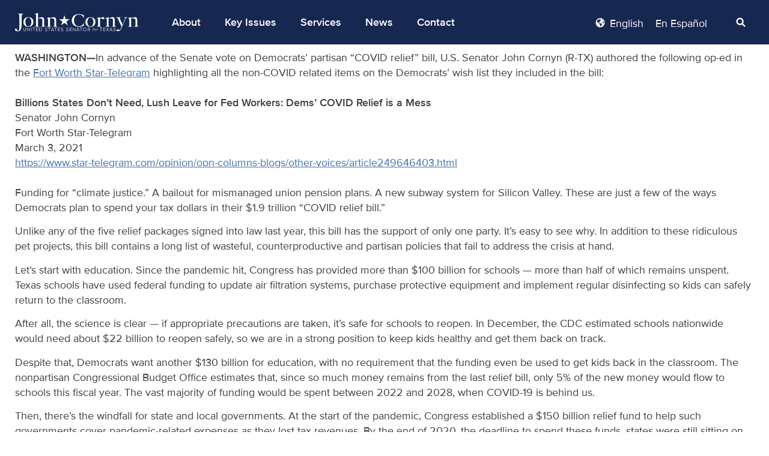

--- FILE ---
content_type: text/html; charset=UTF-8
request_url: https://www.cornyn.senate.gov/news/cornyn-op-ed-billions-states-dont-need-lush-leave-for-fed-workers-dems-covid-relief-is-a-mess/
body_size: 20608
content:
<!DOCTYPE html>
<html lang="en-US">
<head>
	<meta charset="UTF-8" />
	<meta name="viewport" content="width=device-width, initial-scale=1" />
	<link rel="profile" href="http://gmpg.org/xfn/11" />
	<link rel="pingback" href="https://www.cornyn.senate.gov/xmlrpc.php" />
	<meta name='robots' content='index, follow, max-image-preview:large, max-snippet:-1, max-video-preview:-1' />
<link rel="alternate" hreflang="en-us" href="https://www.cornyn.senate.gov/news/cornyn-op-ed-billions-states-dont-need-lush-leave-for-fed-workers-dems-covid-relief-is-a-mess/" />
<link rel="alternate" hreflang="es-mx" href="https://www.cornyn.senate.gov/es-mx/news/opinin-editorial-de-cornyn-billones-que-los-estados-no-necesitan-licencia-exuberante-para-los-trabajadores-de-la-reserva-federal-el-alivio-por-covid-de-los-demcratas-es-un-desastre/" />
<link rel="alternate" hreflang="x-default" href="https://www.cornyn.senate.gov/news/cornyn-op-ed-billions-states-dont-need-lush-leave-for-fed-workers-dems-covid-relief-is-a-mess/" />

	<!-- This site is optimized with the Yoast SEO plugin v23.0 - https://yoast.com/wordpress/plugins/seo/ -->
	<title>Cornyn Op-Ed: Billions States Don’t Need, Lush Leave for Fed Workers: Dems’ COVID Relief is a Mess | Senator Cornyn</title>
	<link rel="canonical" href="https://www.cornyn.senate.gov/news/cornyn-op-ed-billions-states-dont-need-lush-leave-for-fed-workers-dems-covid-relief-is-a-mess/" />
	<meta property="og:locale" content="en_US" />
	<meta property="og:type" content="article" />
	<meta property="og:title" content="Cornyn Op-Ed: Billions States Don’t Need, Lush Leave for Fed Workers: Dems’ COVID Relief is a Mess | Senator Cornyn" />
	<meta property="og:description" content="WASHINGTON—In advance of the Senate vote on Democrats’ partisan “COVID relief” bill, U.S. Senator John Cornyn (R-TX) authored the following op-ed in the Fort Worth Star-Telegram highlighting all the non-COVID related items on the Democrats’ wish list they included in the bill: Billions States Don’t Need, Lush Leave for Fed Workers: Dems’ COVID Relief is a Mess [&hellip;]" />
	<meta property="og:url" content="https://www.cornyn.senate.gov/news/cornyn-op-ed-billions-states-dont-need-lush-leave-for-fed-workers-dems-covid-relief-is-a-mess/" />
	<meta property="og:site_name" content="Senator Cornyn" />
	<meta property="article:publisher" content="https://www.facebook.com/SenJohnCornyn" />
	<meta property="article:modified_time" content="2022-06-06T18:19:21+00:00" />
	<meta property="og:image" content="https://www.cornyn.senate.gov/wp-content/uploads/2023/11/Twitter-Card-Dec-23-1024x535.png" />
	<meta property="og:image:width" content="1024" />
	<meta property="og:image:height" content="535" />
	<meta property="og:image:type" content="image/png" />
	<meta name="twitter:card" content="summary_large_image" />
	<meta name="twitter:site" content="@johncornyn" />
	<meta name="twitter:label1" content="Est. reading time" />
	<meta name="twitter:data1" content="4 minutes" />
	<script type="application/ld+json" class="yoast-schema-graph">{"@context":"https://schema.org","@graph":[{"@type":"WebPage","@id":"https://www.cornyn.senate.gov/news/cornyn-op-ed-billions-states-dont-need-lush-leave-for-fed-workers-dems-covid-relief-is-a-mess/","url":"https://www.cornyn.senate.gov/news/cornyn-op-ed-billions-states-dont-need-lush-leave-for-fed-workers-dems-covid-relief-is-a-mess/","name":"Cornyn Op-Ed: Billions States Don’t Need, Lush Leave for Fed Workers: Dems’ COVID Relief is a Mess | Senator Cornyn","isPartOf":{"@id":"https://www.cornyn.senate.gov/#website"},"datePublished":"2021-03-03T15:52:00+00:00","dateModified":"2022-06-06T18:19:21+00:00","breadcrumb":{"@id":"https://www.cornyn.senate.gov/news/cornyn-op-ed-billions-states-dont-need-lush-leave-for-fed-workers-dems-covid-relief-is-a-mess/#breadcrumb"},"inLanguage":"en-US","potentialAction":[{"@type":"ReadAction","target":["https://www.cornyn.senate.gov/news/cornyn-op-ed-billions-states-dont-need-lush-leave-for-fed-workers-dems-covid-relief-is-a-mess/"]}]},{"@type":"BreadcrumbList","@id":"https://www.cornyn.senate.gov/news/cornyn-op-ed-billions-states-dont-need-lush-leave-for-fed-workers-dems-covid-relief-is-a-mess/#breadcrumb","itemListElement":[{"@type":"ListItem","position":1,"name":"Home","item":"https://www.cornyn.senate.gov/"},{"@type":"ListItem","position":2,"name":"News","item":"https://www.cornyn.senate.gov/news/"},{"@type":"ListItem","position":3,"name":"Cornyn Op-Ed: Billions States Don’t Need, Lush Leave for Fed Workers: Dems’ COVID Relief is a Mess"}]},{"@type":"WebSite","@id":"https://www.cornyn.senate.gov/#website","url":"https://www.cornyn.senate.gov/","name":"Senator John Cornyn","description":"","publisher":{"@id":"https://www.cornyn.senate.gov/#organization"},"potentialAction":[{"@type":"SearchAction","target":{"@type":"EntryPoint","urlTemplate":"https://www.cornyn.senate.gov/?s={search_term_string}"},"query-input":"required name=search_term_string"}],"inLanguage":"en-US"},{"@type":"Organization","@id":"https://www.cornyn.senate.gov/#organization","name":"Senator John Cornyn","url":"https://www.cornyn.senate.gov/","logo":{"@type":"ImageObject","inLanguage":"en-US","@id":"https://www.cornyn.senate.gov/#/schema/logo/image/","url":"https://www.cornyn.senate.gov/wp-content/uploads/2023/01/white-and-red-star.png","contentUrl":"https://www.cornyn.senate.gov/wp-content/uploads/2023/01/white-and-red-star.png","width":5372,"height":1573,"caption":"Senator John Cornyn"},"image":{"@id":"https://www.cornyn.senate.gov/#/schema/logo/image/"},"sameAs":["https://www.facebook.com/SenJohnCornyn","https://x.com/johncornyn"]}]}</script>
	<!-- / Yoast SEO plugin. -->


<link rel="alternate" type="application/rss+xml" title="Senator Cornyn &raquo; Feed" href="https://www.cornyn.senate.gov/feed/" />
<link rel="alternate" type="application/rss+xml" title="Senator Cornyn &raquo; Comments Feed" href="https://www.cornyn.senate.gov/comments/feed/" />
<script>
window._wpemojiSettings = {"baseUrl":"https:\/\/s.w.org\/images\/core\/emoji\/15.0.3\/72x72\/","ext":".png","svgUrl":"https:\/\/s.w.org\/images\/core\/emoji\/15.0.3\/svg\/","svgExt":".svg","source":{"concatemoji":"https:\/\/www.cornyn.senate.gov\/wp-includes\/js\/wp-emoji-release.min.js?ver=6.5.2"}};
/*! This file is auto-generated */
!function(i,n){var o,s,e;function c(e){try{var t={supportTests:e,timestamp:(new Date).valueOf()};sessionStorage.setItem(o,JSON.stringify(t))}catch(e){}}function p(e,t,n){e.clearRect(0,0,e.canvas.width,e.canvas.height),e.fillText(t,0,0);var t=new Uint32Array(e.getImageData(0,0,e.canvas.width,e.canvas.height).data),r=(e.clearRect(0,0,e.canvas.width,e.canvas.height),e.fillText(n,0,0),new Uint32Array(e.getImageData(0,0,e.canvas.width,e.canvas.height).data));return t.every(function(e,t){return e===r[t]})}function u(e,t,n){switch(t){case"flag":return n(e,"\ud83c\udff3\ufe0f\u200d\u26a7\ufe0f","\ud83c\udff3\ufe0f\u200b\u26a7\ufe0f")?!1:!n(e,"\ud83c\uddfa\ud83c\uddf3","\ud83c\uddfa\u200b\ud83c\uddf3")&&!n(e,"\ud83c\udff4\udb40\udc67\udb40\udc62\udb40\udc65\udb40\udc6e\udb40\udc67\udb40\udc7f","\ud83c\udff4\u200b\udb40\udc67\u200b\udb40\udc62\u200b\udb40\udc65\u200b\udb40\udc6e\u200b\udb40\udc67\u200b\udb40\udc7f");case"emoji":return!n(e,"\ud83d\udc26\u200d\u2b1b","\ud83d\udc26\u200b\u2b1b")}return!1}function f(e,t,n){var r="undefined"!=typeof WorkerGlobalScope&&self instanceof WorkerGlobalScope?new OffscreenCanvas(300,150):i.createElement("canvas"),a=r.getContext("2d",{willReadFrequently:!0}),o=(a.textBaseline="top",a.font="600 32px Arial",{});return e.forEach(function(e){o[e]=t(a,e,n)}),o}function t(e){var t=i.createElement("script");t.src=e,t.defer=!0,i.head.appendChild(t)}"undefined"!=typeof Promise&&(o="wpEmojiSettingsSupports",s=["flag","emoji"],n.supports={everything:!0,everythingExceptFlag:!0},e=new Promise(function(e){i.addEventListener("DOMContentLoaded",e,{once:!0})}),new Promise(function(t){var n=function(){try{var e=JSON.parse(sessionStorage.getItem(o));if("object"==typeof e&&"number"==typeof e.timestamp&&(new Date).valueOf()<e.timestamp+604800&&"object"==typeof e.supportTests)return e.supportTests}catch(e){}return null}();if(!n){if("undefined"!=typeof Worker&&"undefined"!=typeof OffscreenCanvas&&"undefined"!=typeof URL&&URL.createObjectURL&&"undefined"!=typeof Blob)try{var e="postMessage("+f.toString()+"("+[JSON.stringify(s),u.toString(),p.toString()].join(",")+"));",r=new Blob([e],{type:"text/javascript"}),a=new Worker(URL.createObjectURL(r),{name:"wpTestEmojiSupports"});return void(a.onmessage=function(e){c(n=e.data),a.terminate(),t(n)})}catch(e){}c(n=f(s,u,p))}t(n)}).then(function(e){for(var t in e)n.supports[t]=e[t],n.supports.everything=n.supports.everything&&n.supports[t],"flag"!==t&&(n.supports.everythingExceptFlag=n.supports.everythingExceptFlag&&n.supports[t]);n.supports.everythingExceptFlag=n.supports.everythingExceptFlag&&!n.supports.flag,n.DOMReady=!1,n.readyCallback=function(){n.DOMReady=!0}}).then(function(){return e}).then(function(){var e;n.supports.everything||(n.readyCallback(),(e=n.source||{}).concatemoji?t(e.concatemoji):e.wpemoji&&e.twemoji&&(t(e.twemoji),t(e.wpemoji)))}))}((window,document),window._wpemojiSettings);
</script>
<link rel='stylesheet' id='hfe-widgets-style-css' href='https://www.cornyn.senate.gov/wp-content/plugins/header-footer-elementor/inc/widgets-css/frontend.css?ver=1.6.36' media='all' />
<style id='wp-emoji-styles-inline-css'>

	img.wp-smiley, img.emoji {
		display: inline !important;
		border: none !important;
		box-shadow: none !important;
		height: 1em !important;
		width: 1em !important;
		margin: 0 0.07em !important;
		vertical-align: -0.1em !important;
		background: none !important;
		padding: 0 !important;
	}
</style>
<link rel='stylesheet' id='jet-engine-frontend-css' href='https://www.cornyn.senate.gov/wp-content/plugins/jet-engine/assets/css/frontend.css?ver=3.5.1' media='all' />
<style id='classic-theme-styles-inline-css'>
/*! This file is auto-generated */
.wp-block-button__link{color:#fff;background-color:#32373c;border-radius:9999px;box-shadow:none;text-decoration:none;padding:calc(.667em + 2px) calc(1.333em + 2px);font-size:1.125em}.wp-block-file__button{background:#32373c;color:#fff;text-decoration:none}
</style>
<style id='global-styles-inline-css'>
body{--wp--preset--color--black: #000000;--wp--preset--color--cyan-bluish-gray: #abb8c3;--wp--preset--color--white: #ffffff;--wp--preset--color--pale-pink: #f78da7;--wp--preset--color--vivid-red: #cf2e2e;--wp--preset--color--luminous-vivid-orange: #ff6900;--wp--preset--color--luminous-vivid-amber: #fcb900;--wp--preset--color--light-green-cyan: #7bdcb5;--wp--preset--color--vivid-green-cyan: #00d084;--wp--preset--color--pale-cyan-blue: #8ed1fc;--wp--preset--color--vivid-cyan-blue: #0693e3;--wp--preset--color--vivid-purple: #9b51e0;--wp--preset--gradient--vivid-cyan-blue-to-vivid-purple: linear-gradient(135deg,rgba(6,147,227,1) 0%,rgb(155,81,224) 100%);--wp--preset--gradient--light-green-cyan-to-vivid-green-cyan: linear-gradient(135deg,rgb(122,220,180) 0%,rgb(0,208,130) 100%);--wp--preset--gradient--luminous-vivid-amber-to-luminous-vivid-orange: linear-gradient(135deg,rgba(252,185,0,1) 0%,rgba(255,105,0,1) 100%);--wp--preset--gradient--luminous-vivid-orange-to-vivid-red: linear-gradient(135deg,rgba(255,105,0,1) 0%,rgb(207,46,46) 100%);--wp--preset--gradient--very-light-gray-to-cyan-bluish-gray: linear-gradient(135deg,rgb(238,238,238) 0%,rgb(169,184,195) 100%);--wp--preset--gradient--cool-to-warm-spectrum: linear-gradient(135deg,rgb(74,234,220) 0%,rgb(151,120,209) 20%,rgb(207,42,186) 40%,rgb(238,44,130) 60%,rgb(251,105,98) 80%,rgb(254,248,76) 100%);--wp--preset--gradient--blush-light-purple: linear-gradient(135deg,rgb(255,206,236) 0%,rgb(152,150,240) 100%);--wp--preset--gradient--blush-bordeaux: linear-gradient(135deg,rgb(254,205,165) 0%,rgb(254,45,45) 50%,rgb(107,0,62) 100%);--wp--preset--gradient--luminous-dusk: linear-gradient(135deg,rgb(255,203,112) 0%,rgb(199,81,192) 50%,rgb(65,88,208) 100%);--wp--preset--gradient--pale-ocean: linear-gradient(135deg,rgb(255,245,203) 0%,rgb(182,227,212) 50%,rgb(51,167,181) 100%);--wp--preset--gradient--electric-grass: linear-gradient(135deg,rgb(202,248,128) 0%,rgb(113,206,126) 100%);--wp--preset--gradient--midnight: linear-gradient(135deg,rgb(2,3,129) 0%,rgb(40,116,252) 100%);--wp--preset--font-size--small: 13px;--wp--preset--font-size--medium: 20px;--wp--preset--font-size--large: 36px;--wp--preset--font-size--x-large: 42px;--wp--preset--spacing--20: 0.44rem;--wp--preset--spacing--30: 0.67rem;--wp--preset--spacing--40: 1rem;--wp--preset--spacing--50: 1.5rem;--wp--preset--spacing--60: 2.25rem;--wp--preset--spacing--70: 3.38rem;--wp--preset--spacing--80: 5.06rem;--wp--preset--shadow--natural: 6px 6px 9px rgba(0, 0, 0, 0.2);--wp--preset--shadow--deep: 12px 12px 50px rgba(0, 0, 0, 0.4);--wp--preset--shadow--sharp: 6px 6px 0px rgba(0, 0, 0, 0.2);--wp--preset--shadow--outlined: 6px 6px 0px -3px rgba(255, 255, 255, 1), 6px 6px rgba(0, 0, 0, 1);--wp--preset--shadow--crisp: 6px 6px 0px rgba(0, 0, 0, 1);}:where(.is-layout-flex){gap: 0.5em;}:where(.is-layout-grid){gap: 0.5em;}body .is-layout-flow > .alignleft{float: left;margin-inline-start: 0;margin-inline-end: 2em;}body .is-layout-flow > .alignright{float: right;margin-inline-start: 2em;margin-inline-end: 0;}body .is-layout-flow > .aligncenter{margin-left: auto !important;margin-right: auto !important;}body .is-layout-constrained > .alignleft{float: left;margin-inline-start: 0;margin-inline-end: 2em;}body .is-layout-constrained > .alignright{float: right;margin-inline-start: 2em;margin-inline-end: 0;}body .is-layout-constrained > .aligncenter{margin-left: auto !important;margin-right: auto !important;}body .is-layout-constrained > :where(:not(.alignleft):not(.alignright):not(.alignfull)){max-width: var(--wp--style--global--content-size);margin-left: auto !important;margin-right: auto !important;}body .is-layout-constrained > .alignwide{max-width: var(--wp--style--global--wide-size);}body .is-layout-flex{display: flex;}body .is-layout-flex{flex-wrap: wrap;align-items: center;}body .is-layout-flex > *{margin: 0;}body .is-layout-grid{display: grid;}body .is-layout-grid > *{margin: 0;}:where(.wp-block-columns.is-layout-flex){gap: 2em;}:where(.wp-block-columns.is-layout-grid){gap: 2em;}:where(.wp-block-post-template.is-layout-flex){gap: 1.25em;}:where(.wp-block-post-template.is-layout-grid){gap: 1.25em;}.has-black-color{color: var(--wp--preset--color--black) !important;}.has-cyan-bluish-gray-color{color: var(--wp--preset--color--cyan-bluish-gray) !important;}.has-white-color{color: var(--wp--preset--color--white) !important;}.has-pale-pink-color{color: var(--wp--preset--color--pale-pink) !important;}.has-vivid-red-color{color: var(--wp--preset--color--vivid-red) !important;}.has-luminous-vivid-orange-color{color: var(--wp--preset--color--luminous-vivid-orange) !important;}.has-luminous-vivid-amber-color{color: var(--wp--preset--color--luminous-vivid-amber) !important;}.has-light-green-cyan-color{color: var(--wp--preset--color--light-green-cyan) !important;}.has-vivid-green-cyan-color{color: var(--wp--preset--color--vivid-green-cyan) !important;}.has-pale-cyan-blue-color{color: var(--wp--preset--color--pale-cyan-blue) !important;}.has-vivid-cyan-blue-color{color: var(--wp--preset--color--vivid-cyan-blue) !important;}.has-vivid-purple-color{color: var(--wp--preset--color--vivid-purple) !important;}.has-black-background-color{background-color: var(--wp--preset--color--black) !important;}.has-cyan-bluish-gray-background-color{background-color: var(--wp--preset--color--cyan-bluish-gray) !important;}.has-white-background-color{background-color: var(--wp--preset--color--white) !important;}.has-pale-pink-background-color{background-color: var(--wp--preset--color--pale-pink) !important;}.has-vivid-red-background-color{background-color: var(--wp--preset--color--vivid-red) !important;}.has-luminous-vivid-orange-background-color{background-color: var(--wp--preset--color--luminous-vivid-orange) !important;}.has-luminous-vivid-amber-background-color{background-color: var(--wp--preset--color--luminous-vivid-amber) !important;}.has-light-green-cyan-background-color{background-color: var(--wp--preset--color--light-green-cyan) !important;}.has-vivid-green-cyan-background-color{background-color: var(--wp--preset--color--vivid-green-cyan) !important;}.has-pale-cyan-blue-background-color{background-color: var(--wp--preset--color--pale-cyan-blue) !important;}.has-vivid-cyan-blue-background-color{background-color: var(--wp--preset--color--vivid-cyan-blue) !important;}.has-vivid-purple-background-color{background-color: var(--wp--preset--color--vivid-purple) !important;}.has-black-border-color{border-color: var(--wp--preset--color--black) !important;}.has-cyan-bluish-gray-border-color{border-color: var(--wp--preset--color--cyan-bluish-gray) !important;}.has-white-border-color{border-color: var(--wp--preset--color--white) !important;}.has-pale-pink-border-color{border-color: var(--wp--preset--color--pale-pink) !important;}.has-vivid-red-border-color{border-color: var(--wp--preset--color--vivid-red) !important;}.has-luminous-vivid-orange-border-color{border-color: var(--wp--preset--color--luminous-vivid-orange) !important;}.has-luminous-vivid-amber-border-color{border-color: var(--wp--preset--color--luminous-vivid-amber) !important;}.has-light-green-cyan-border-color{border-color: var(--wp--preset--color--light-green-cyan) !important;}.has-vivid-green-cyan-border-color{border-color: var(--wp--preset--color--vivid-green-cyan) !important;}.has-pale-cyan-blue-border-color{border-color: var(--wp--preset--color--pale-cyan-blue) !important;}.has-vivid-cyan-blue-border-color{border-color: var(--wp--preset--color--vivid-cyan-blue) !important;}.has-vivid-purple-border-color{border-color: var(--wp--preset--color--vivid-purple) !important;}.has-vivid-cyan-blue-to-vivid-purple-gradient-background{background: var(--wp--preset--gradient--vivid-cyan-blue-to-vivid-purple) !important;}.has-light-green-cyan-to-vivid-green-cyan-gradient-background{background: var(--wp--preset--gradient--light-green-cyan-to-vivid-green-cyan) !important;}.has-luminous-vivid-amber-to-luminous-vivid-orange-gradient-background{background: var(--wp--preset--gradient--luminous-vivid-amber-to-luminous-vivid-orange) !important;}.has-luminous-vivid-orange-to-vivid-red-gradient-background{background: var(--wp--preset--gradient--luminous-vivid-orange-to-vivid-red) !important;}.has-very-light-gray-to-cyan-bluish-gray-gradient-background{background: var(--wp--preset--gradient--very-light-gray-to-cyan-bluish-gray) !important;}.has-cool-to-warm-spectrum-gradient-background{background: var(--wp--preset--gradient--cool-to-warm-spectrum) !important;}.has-blush-light-purple-gradient-background{background: var(--wp--preset--gradient--blush-light-purple) !important;}.has-blush-bordeaux-gradient-background{background: var(--wp--preset--gradient--blush-bordeaux) !important;}.has-luminous-dusk-gradient-background{background: var(--wp--preset--gradient--luminous-dusk) !important;}.has-pale-ocean-gradient-background{background: var(--wp--preset--gradient--pale-ocean) !important;}.has-electric-grass-gradient-background{background: var(--wp--preset--gradient--electric-grass) !important;}.has-midnight-gradient-background{background: var(--wp--preset--gradient--midnight) !important;}.has-small-font-size{font-size: var(--wp--preset--font-size--small) !important;}.has-medium-font-size{font-size: var(--wp--preset--font-size--medium) !important;}.has-large-font-size{font-size: var(--wp--preset--font-size--large) !important;}.has-x-large-font-size{font-size: var(--wp--preset--font-size--x-large) !important;}
.wp-block-navigation a:where(:not(.wp-element-button)){color: inherit;}
:where(.wp-block-post-template.is-layout-flex){gap: 1.25em;}:where(.wp-block-post-template.is-layout-grid){gap: 1.25em;}
:where(.wp-block-columns.is-layout-flex){gap: 2em;}:where(.wp-block-columns.is-layout-grid){gap: 2em;}
.wp-block-pullquote{font-size: 1.5em;line-height: 1.6;}
</style>
<link rel='stylesheet' id='wpml-blocks-css' href='https://www.cornyn.senate.gov/wp-content/plugins/sitepress-multilingual-cms/dist/css/blocks/styles.css?ver=4.6.11' media='all' />
<link rel='stylesheet' id='contact-form-7-css' href='https://www.cornyn.senate.gov/wp-content/plugins/contact-form-7/includes/css/styles.css?ver=5.9.6' media='all' />
<link rel='stylesheet' id='pafe-extension-style-free-css' href='https://www.cornyn.senate.gov/wp-content/plugins/piotnet-addons-for-elementor/assets/css/minify/extension.min.css?ver=2.4.29' media='all' />
<link rel='stylesheet' id='wpml-legacy-horizontal-list-0-css' href='https://www.cornyn.senate.gov/wp-content/plugins/sitepress-multilingual-cms/templates/language-switchers/legacy-list-horizontal/style.min.css?ver=1' media='all' />
<style id='wpml-legacy-horizontal-list-0-inline-css'>
.wpml-ls-statics-shortcode_actions{background-color:#162750;}.wpml-ls-statics-shortcode_actions a, .wpml-ls-statics-shortcode_actions .wpml-ls-sub-menu a, .wpml-ls-statics-shortcode_actions .wpml-ls-sub-menu a:link, .wpml-ls-statics-shortcode_actions li:not(.wpml-ls-current-language) .wpml-ls-link, .wpml-ls-statics-shortcode_actions li:not(.wpml-ls-current-language) .wpml-ls-link:link {color:#ffffff;}.wpml-ls-statics-shortcode_actions a, .wpml-ls-statics-shortcode_actions .wpml-ls-sub-menu a:hover,.wpml-ls-statics-shortcode_actions .wpml-ls-sub-menu a:focus, .wpml-ls-statics-shortcode_actions .wpml-ls-sub-menu a:link:hover, .wpml-ls-statics-shortcode_actions .wpml-ls-sub-menu a:link:focus {color:#ffffff;}.wpml-ls-statics-shortcode_actions .wpml-ls-current-language > a {color:#ffffff;}.wpml-ls-statics-shortcode_actions .wpml-ls-current-language:hover>a, .wpml-ls-statics-shortcode_actions .wpml-ls-current-language>a:focus {color:#ffffff;}
</style>
<link rel='stylesheet' id='wpml-menu-item-0-css' href='https://www.cornyn.senate.gov/wp-content/plugins/sitepress-multilingual-cms/templates/language-switchers/menu-item/style.min.css?ver=1' media='all' />
<style id='wpml-menu-item-0-inline-css'>
.wpml-ls-slot-3, .wpml-ls-slot-3 a, .wpml-ls-slot-3 a:visited{background-color:#162750;color:#ffffff;}.wpml-ls-slot-3.wpml-ls-current-language, .wpml-ls-slot-3.wpml-ls-current-language a, .wpml-ls-slot-3.wpml-ls-current-language a:visited{color:#ffffff;background-color:#162750;}.wpml-ls-slot-3.wpml-ls-current-language .wpml-ls-slot-3, .wpml-ls-slot-3.wpml-ls-current-language .wpml-ls-slot-3 a, .wpml-ls-slot-3.wpml-ls-current-language .wpml-ls-slot-3 a:visited{background-color:#162750;color:#ffffff;}
</style>
<link rel='stylesheet' id='hfe-style-css' href='https://www.cornyn.senate.gov/wp-content/plugins/header-footer-elementor/assets/css/header-footer-elementor.css?ver=1.6.36' media='all' />
<link rel='stylesheet' id='elementor-icons-css' href='https://www.cornyn.senate.gov/wp-content/plugins/elementor/assets/lib/eicons/css/elementor-icons.min.css?ver=5.30.0' media='all' />
<link rel='stylesheet' id='elementor-frontend-css' href='https://www.cornyn.senate.gov/wp-content/plugins/elementor/assets/css/frontend-lite.min.css?ver=3.22.3' media='all' />
<link rel='stylesheet' id='swiper-css' href='https://www.cornyn.senate.gov/wp-content/plugins/elementor/assets/lib/swiper/v8/css/swiper.min.css?ver=8.4.5' media='all' />
<link rel='stylesheet' id='elementor-post-6-css' href='https://www.cornyn.senate.gov/wp-content/uploads/elementor/css/post-6.css?ver=1768770567' media='all' />
<link rel='stylesheet' id='lae-animate-css' href='https://www.cornyn.senate.gov/wp-content/plugins/addons-for-elementor/assets/css/lib/animate.css?ver=8.3.7' media='all' />
<link rel='stylesheet' id='lae-sliders-styles-css' href='https://www.cornyn.senate.gov/wp-content/plugins/addons-for-elementor/assets/css/lib/sliders.min.css?ver=8.3.7' media='all' />
<link rel='stylesheet' id='lae-icomoon-styles-css' href='https://www.cornyn.senate.gov/wp-content/plugins/addons-for-elementor/assets/css/icomoon.css?ver=8.3.7' media='all' />
<link rel='stylesheet' id='lae-frontend-styles-css' href='https://www.cornyn.senate.gov/wp-content/plugins/addons-for-elementor/assets/css/lae-frontend.css?ver=8.3.7' media='all' />
<link rel='stylesheet' id='lae-grid-styles-css' href='https://www.cornyn.senate.gov/wp-content/plugins/addons-for-elementor/assets/css/lae-grid.css?ver=8.3.7' media='all' />
<link rel='stylesheet' id='lae-widgets-styles-css' href='https://www.cornyn.senate.gov/wp-content/plugins/addons-for-elementor/assets/css/widgets/lae-widgets.min.css?ver=8.3.7' media='all' />
<link rel='stylesheet' id='elementor-pro-css' href='https://www.cornyn.senate.gov/wp-content/plugins/elementor-pro/assets/css/frontend-lite.min.css?ver=3.22.1' media='all' />
<link rel='stylesheet' id='elementor-post-33-css' href='https://www.cornyn.senate.gov/wp-content/uploads/elementor/css/post-33.css?ver=1768770567' media='all' />
<link rel='stylesheet' id='elementor-post-299-css' href='https://www.cornyn.senate.gov/wp-content/uploads/elementor/css/post-299.css?ver=1768770567' media='all' />
<link rel='stylesheet' id='hello-elementor-css' href='https://www.cornyn.senate.gov/wp-content/themes/hello-elementor/style.min.css?ver=3.1.0' media='all' />
<link rel='stylesheet' id='hello-elementor-theme-style-css' href='https://www.cornyn.senate.gov/wp-content/themes/hello-elementor/theme.min.css?ver=3.1.0' media='all' />
<link rel='stylesheet' id='hello-elementor-header-footer-css' href='https://www.cornyn.senate.gov/wp-content/themes/hello-elementor/header-footer.min.css?ver=3.1.0' media='all' />
<link rel='stylesheet' id='jquery-chosen-css' href='https://www.cornyn.senate.gov/wp-content/plugins/jet-search/assets/lib/chosen/chosen.min.css?ver=1.8.7' media='all' />
<link rel='stylesheet' id='jet-search-css' href='https://www.cornyn.senate.gov/wp-content/plugins/jet-search/assets/css/jet-search.css?ver=3.4.3' media='all' />
<link rel='stylesheet' id='eael-general-css' href='https://www.cornyn.senate.gov/wp-content/plugins/essential-addons-for-elementor-lite/assets/front-end/css/view/general.min.css?ver=5.9.25' media='all' />
<link rel='stylesheet' id='google-fonts-1-css' href='https://fonts.googleapis.com/css?family=Lora%3A100%2C100italic%2C200%2C200italic%2C300%2C300italic%2C400%2C400italic%2C500%2C500italic%2C600%2C600italic%2C700%2C700italic%2C800%2C800italic%2C900%2C900italic%7CRoboto%3A100%2C100italic%2C200%2C200italic%2C300%2C300italic%2C400%2C400italic%2C500%2C500italic%2C600%2C600italic%2C700%2C700italic%2C800%2C800italic%2C900%2C900italic&#038;display=auto&#038;ver=6.5.2' media='all' />
<link rel='stylesheet' id='elementor-icons-shared-0-css' href='https://www.cornyn.senate.gov/wp-content/plugins/elementor/assets/lib/font-awesome/css/fontawesome.min.css?ver=5.15.3' media='all' />
<link rel='stylesheet' id='elementor-icons-fa-solid-css' href='https://www.cornyn.senate.gov/wp-content/plugins/elementor/assets/lib/font-awesome/css/solid.min.css?ver=5.15.3' media='all' />
<link rel='stylesheet' id='elementor-icons-Cornyn-Icons-css' href='https://www.cornyn.senate.gov/wp-content/uploads/elementor/custom-icons/Cornyn-Icons/style.css?ver=1.0.0' media='all' />
<link rel='stylesheet' id='elementor-icons-fa-brands-css' href='https://www.cornyn.senate.gov/wp-content/plugins/elementor/assets/lib/font-awesome/css/brands.min.css?ver=5.15.3' media='all' />
<link rel="preconnect" href="https://fonts.gstatic.com/" crossorigin><script id="wpml-cookie-js-extra">
var wpml_cookies = {"wp-wpml_current_language":{"value":"en","expires":1,"path":"\/"}};
var wpml_cookies = {"wp-wpml_current_language":{"value":"en","expires":1,"path":"\/"}};
</script>
<script src="https://www.cornyn.senate.gov/wp-content/plugins/sitepress-multilingual-cms/res/js/cookies/language-cookie.js?ver=4.6.11" id="wpml-cookie-js" defer data-wp-strategy="defer"></script>
<script src="https://www.cornyn.senate.gov/wp-includes/js/jquery/jquery.min.js?ver=3.7.1" id="jquery-core-js"></script>
<script src="https://www.cornyn.senate.gov/wp-includes/js/jquery/jquery-migrate.min.js?ver=3.4.1" id="jquery-migrate-js"></script>
<script src="https://www.cornyn.senate.gov/wp-includes/js/imagesloaded.min.js?ver=6.5.2" id="imagesLoaded-js"></script>
<script src="https://www.cornyn.senate.gov/wp-content/plugins/piotnet-addons-for-elementor/assets/js/minify/extension.min.js?ver=2.4.29" id="pafe-extension-free-js"></script>
<link rel="https://api.w.org/" href="https://www.cornyn.senate.gov/wp-json/" /><link rel="alternate" type="application/json" href="https://www.cornyn.senate.gov/wp-json/wp/v2/news/5863" /><link rel="EditURI" type="application/rsd+xml" title="RSD" href="https://www.cornyn.senate.gov/xmlrpc.php?rsd" />
<meta name="generator" content="WordPress 6.5.2" />
<link rel='shortlink' href='https://www.cornyn.senate.gov/?p=5863' />
<link rel="alternate" type="application/json+oembed" href="https://www.cornyn.senate.gov/wp-json/oembed/1.0/embed?url=https%3A%2F%2Fwww.cornyn.senate.gov%2Fnews%2Fcornyn-op-ed-billions-states-dont-need-lush-leave-for-fed-workers-dems-covid-relief-is-a-mess%2F" />
<link rel="alternate" type="text/xml+oembed" href="https://www.cornyn.senate.gov/wp-json/oembed/1.0/embed?url=https%3A%2F%2Fwww.cornyn.senate.gov%2Fnews%2Fcornyn-op-ed-billions-states-dont-need-lush-leave-for-fed-workers-dems-covid-relief-is-a-mess%2F&#038;format=xml" />
<meta name="generator" content="WPML ver:4.6.11 stt:1,131;" />
        <script type="text/javascript">
            ( function () {
                window.lae_fs = { can_use_premium_code: false};
            } )();
        </script>
        <!-- Google Tag Manager -->
<script>(function(w,d,s,l,i){w[l]=w[l]||[];w[l].push({'gtm.start':
new Date().getTime(),event:'gtm.js'});var f=d.getElementsByTagName(s)[0],
j=d.createElement(s),dl=l!='dataLayer'?'&l='+l:'';j.async=true;j.src=
'https://www.googletagmanager.com/gtm.js?id='+i+dl;f.parentNode.insertBefore(j,f);
})(window,document,'script','dataLayer','GTM-N34PJMF');</script>
<!-- End Google Tag Manager -->
<script src="https://assets.adobedtm.com/566dc2d26e4f/f8d2f26c1eac/launch-3a705652822d.min.js" async></script><meta name="generator" content="Elementor 3.22.3; features: e_optimized_assets_loading, e_optimized_css_loading, additional_custom_breakpoints; settings: css_print_method-external, google_font-enabled, font_display-auto">
<style>
@font-face {
  font-family: 'Cornyn-Icons';
  src:
    url('/wp-content/uploads/elementor/custom-icons/Cornyn-Icons/fonts/Cornyn-Icons.ttf?vp6i9y') format('truetype'),
    url('/wp-content/uploads/elementor/custom-icons/Cornyn-Icons/fonts/Cornyn-Icons.woff?vp6i9y') format('woff'),
    url('/wp-content/uploads/elementor/custom-icons/Cornyn-Icons/fonts/Cornyn-Icons.svg?vp6i9y#Cornyn-Font-Icons') format('svg');
  font-weight: normal;
  font-style: normal;
  font-display: block;
}

.icon {
  /* use !important to prevent issues with browser extensions that change fonts */
  font-family: 'Cornyn-Icons' !important;
  speak: never;
  font-style: normal;
  font-weight: normal;
  font-variant: normal;
  text-transform: none;
  line-height: 1;

  /* Better Font Rendering =========== */
  -webkit-font-smoothing: antialiased;
  -moz-osx-font-smoothing: grayscale;
}

.icon-arrow-left:before {
  content: "\e900";
}
.icon-arrow-right:before {
  content: "\e901";
}
.icon-bullet-star:before {
  content: "\e902";
}
.icon-chevron-down:before {
  content: "\e903";
}
.icon-chevron-up:before {
  content: "\e904";
}
.icon-facebook:before {
  content: "\e905";
}
.icon-flickr:before {
  content: "\e906";
}
.icon-footer-star:before {
  content: "\e907";
}
.icon-globe:before {
  content: "\e908";
}
.icon-important:before {
  content: "\e909";
}
.icon-instagram:before {
  content: "\e90a";
}
.icon-news:before {
  content: "\e90b";
}
.icon-phone:before {
  content: "\e90c";
}
.icon-question:before {
  content: "\e90d";
}
.icon-quote-left:before {
  content: "\e90e";
}
.icon-quote-right:before {
  content: "\e90f";
}
.icon-search:before {
  content: "\e910";
}
.icon-texas:before {
  content: "\e911";
}
.icon-youtube:before {
  content: "\e912";
}
</style>
<link rel="icon" href="https://www.cornyn.senate.gov/wp-content/uploads/2022/05/cropped-cornyn-favicon-512x512-1-32x32.png" sizes="32x32" />
<link rel="icon" href="https://www.cornyn.senate.gov/wp-content/uploads/2022/05/cropped-cornyn-favicon-512x512-1-192x192.png" sizes="192x192" />
<link rel="apple-touch-icon" href="https://www.cornyn.senate.gov/wp-content/uploads/2022/05/cropped-cornyn-favicon-512x512-1-180x180.png" />
<meta name="msapplication-TileImage" content="https://www.cornyn.senate.gov/wp-content/uploads/2022/05/cropped-cornyn-favicon-512x512-1-270x270.png" />
		<style id="wp-custom-css">
			body{
	width: 100%;
	overflow-x: hidden
}		</style>
		</head>

<body class="news-template-default single single-news postid-5863 wp-custom-logo ehf-header ehf-footer ehf-template-hello-elementor ehf-stylesheet-hello-elementor elementor-default elementor-kit-6 elementor-page elementor-page-5863">
<!-- Google Tag Manager (noscript) -->
<noscript><iframe src="https://www.googletagmanager.com/ns.html?id=GTM-N34PJMF"
height="0" width="0" style="display:none;visibility:hidden"></iframe></noscript>
<!-- End Google Tag Manager (noscript) --><div id="page" class="hfeed site">

		<header id="masthead" itemscope="itemscope" itemtype="https://schema.org/WPHeader">
			<p class="main-title bhf-hidden" itemprop="headline"><a href="https://www.cornyn.senate.gov" title="Senator Cornyn" rel="home">Senator Cornyn</a></p>
					<div data-elementor-type="wp-post" data-elementor-id="33" class="elementor elementor-33" data-elementor-post-type="elementor-hf">
						<section class="elementor-section elementor-top-section elementor-element elementor-element-5bf25f9 header animated-fast elementor-section-boxed elementor-section-height-default elementor-section-height-default" data-id="5bf25f9" data-element_type="section" data-settings="{&quot;background_background&quot;:&quot;classic&quot;,&quot;sticky&quot;:&quot;top&quot;,&quot;animation&quot;:&quot;none&quot;,&quot;sticky_effects_offset&quot;:300,&quot;sticky_offset_mobile&quot;:1,&quot;sticky_on&quot;:[&quot;desktop&quot;,&quot;tablet&quot;,&quot;mobile&quot;],&quot;sticky_offset&quot;:0}">
						<div class="elementor-container elementor-column-gap-default">
					<nav class="elementor-column elementor-col-50 elementor-top-column elementor-element elementor-element-c01b1e1 global-nav" data-id="c01b1e1" data-element_type="column">
			<div class="elementor-widget-wrap elementor-element-populated">
						<div class="elementor-element elementor-element-e278ed7 elementor-search-form--skin-full_screen global-language-btn elementor-widget elementor-widget-global elementor-global-210 elementor-widget-search-form" data-id="e278ed7" data-element_type="widget" data-settings="{&quot;skin&quot;:&quot;full_screen&quot;}" data-widget_type="search-form.default">
				<div class="elementor-widget-container">
			<link rel="stylesheet" href="https://www.cornyn.senate.gov/wp-content/plugins/elementor-pro/assets/css/widget-theme-elements.min.css">		<search role="search">
			<form class="elementor-search-form" action="https://www.cornyn.senate.gov" method="get">
												<div class="elementor-search-form__toggle" tabindex="0" role="button">
					<i aria-hidden="true" class="fas fa-search"></i>					<span class="elementor-screen-only">Search</span>
				</div>
								<div class="elementor-search-form__container">
					<label class="elementor-screen-only" for="elementor-search-form-e278ed7">Search</label>

					
					<input id="elementor-search-form-e278ed7" placeholder="Search" class="elementor-search-form__input" type="search" name="s" value="">
					<input type='hidden' name='lang' value='en' />
					
										<div class="dialog-lightbox-close-button dialog-close-button" role="button" tabindex="0">
						<i aria-hidden="true" class="eicon-close"></i>						<span class="elementor-screen-only">Close this search box.</span>
					</div>
									</div>
			</form>
		</search>
				</div>
				</div>
				<div class="elementor-element elementor-element-5d42b8d elementor-widget__width-auto elementor-widget elementor-widget-image" data-id="5d42b8d" data-element_type="widget" data-widget_type="image.default">
				<div class="elementor-widget-container">
			<style>/*! elementor - v3.22.0 - 26-06-2024 */
.elementor-widget-image{text-align:center}.elementor-widget-image a{display:inline-block}.elementor-widget-image a img[src$=".svg"]{width:48px}.elementor-widget-image img{vertical-align:middle;display:inline-block}</style>											<a href="/">
							<img width="1" height="1" src="https://www.cornyn.senate.gov/wp-content/uploads/2022/01/Logo-2.svg" class="attachment-medium size-medium wp-image-26" alt="John Cornyn | United States Senator for Texas" />								</a>
													</div>
				</div>
				<div class="elementor-element elementor-element-664ec72 elementor-widget__width-inherit landing-page-nav__links hfe-nav-menu__align-left hfe-submenu-icon-arrow hfe-submenu-animation-none hfe-link-redirect-child hfe-nav-menu__breakpoint-tablet elementor-widget elementor-widget-navigation-menu" data-id="664ec72" data-element_type="widget" data-settings="{&quot;padding_horizontal_menu_item&quot;:{&quot;unit&quot;:&quot;px&quot;,&quot;size&quot;:20,&quot;sizes&quot;:[]},&quot;padding_vertical_menu_item&quot;:{&quot;unit&quot;:&quot;px&quot;,&quot;size&quot;:10,&quot;sizes&quot;:[]},&quot;padding_horizontal_menu_item_mobile&quot;:{&quot;unit&quot;:&quot;px&quot;,&quot;size&quot;:0,&quot;sizes&quot;:[]},&quot;padding_vertical_menu_item_mobile&quot;:{&quot;unit&quot;:&quot;px&quot;,&quot;size&quot;:0,&quot;sizes&quot;:[]},&quot;padding_horizontal_dropdown_item_mobile&quot;:{&quot;unit&quot;:&quot;px&quot;,&quot;size&quot;:15,&quot;sizes&quot;:[]},&quot;padding_vertical_dropdown_item_mobile&quot;:{&quot;unit&quot;:&quot;px&quot;,&quot;size&quot;:18,&quot;sizes&quot;:[]},&quot;distance_from_menu_mobile&quot;:{&quot;unit&quot;:&quot;px&quot;,&quot;size&quot;:5,&quot;sizes&quot;:[]},&quot;toggle_size_mobile&quot;:{&quot;unit&quot;:&quot;px&quot;,&quot;size&quot;:18,&quot;sizes&quot;:[]},&quot;padding_horizontal_menu_item_tablet&quot;:{&quot;unit&quot;:&quot;px&quot;,&quot;size&quot;:0,&quot;sizes&quot;:[]},&quot;padding_vertical_menu_item_tablet&quot;:{&quot;unit&quot;:&quot;px&quot;,&quot;size&quot;:0,&quot;sizes&quot;:[]},&quot;width_dropdown_item&quot;:{&quot;unit&quot;:&quot;px&quot;,&quot;size&quot;:265,&quot;sizes&quot;:[]},&quot;padding_horizontal_dropdown_item&quot;:{&quot;unit&quot;:&quot;px&quot;,&quot;size&quot;:0,&quot;sizes&quot;:[]},&quot;padding_horizontal_dropdown_item_tablet&quot;:{&quot;unit&quot;:&quot;px&quot;,&quot;size&quot;:15,&quot;sizes&quot;:[]},&quot;padding_vertical_dropdown_item&quot;:{&quot;unit&quot;:&quot;px&quot;,&quot;size&quot;:0,&quot;sizes&quot;:[]},&quot;padding_vertical_dropdown_item_tablet&quot;:{&quot;unit&quot;:&quot;px&quot;,&quot;size&quot;:18,&quot;sizes&quot;:[]},&quot;distance_from_menu&quot;:{&quot;unit&quot;:&quot;px&quot;,&quot;size&quot;:13,&quot;sizes&quot;:[]},&quot;distance_from_menu_tablet&quot;:{&quot;unit&quot;:&quot;px&quot;,&quot;size&quot;:5,&quot;sizes&quot;:[]},&quot;toggle_size_tablet&quot;:{&quot;unit&quot;:&quot;px&quot;,&quot;size&quot;:18,&quot;sizes&quot;:[]},&quot;menu_space_between&quot;:{&quot;unit&quot;:&quot;px&quot;,&quot;size&quot;:&quot;&quot;,&quot;sizes&quot;:[]},&quot;menu_space_between_tablet&quot;:{&quot;unit&quot;:&quot;px&quot;,&quot;size&quot;:&quot;&quot;,&quot;sizes&quot;:[]},&quot;menu_space_between_mobile&quot;:{&quot;unit&quot;:&quot;px&quot;,&quot;size&quot;:&quot;&quot;,&quot;sizes&quot;:[]},&quot;menu_row_space&quot;:{&quot;unit&quot;:&quot;px&quot;,&quot;size&quot;:&quot;&quot;,&quot;sizes&quot;:[]},&quot;menu_row_space_tablet&quot;:{&quot;unit&quot;:&quot;px&quot;,&quot;size&quot;:&quot;&quot;,&quot;sizes&quot;:[]},&quot;menu_row_space_mobile&quot;:{&quot;unit&quot;:&quot;px&quot;,&quot;size&quot;:&quot;&quot;,&quot;sizes&quot;:[]},&quot;dropdown_border_radius&quot;:{&quot;unit&quot;:&quot;px&quot;,&quot;top&quot;:&quot;&quot;,&quot;right&quot;:&quot;&quot;,&quot;bottom&quot;:&quot;&quot;,&quot;left&quot;:&quot;&quot;,&quot;isLinked&quot;:true},&quot;dropdown_border_radius_tablet&quot;:{&quot;unit&quot;:&quot;px&quot;,&quot;top&quot;:&quot;&quot;,&quot;right&quot;:&quot;&quot;,&quot;bottom&quot;:&quot;&quot;,&quot;left&quot;:&quot;&quot;,&quot;isLinked&quot;:true},&quot;dropdown_border_radius_mobile&quot;:{&quot;unit&quot;:&quot;px&quot;,&quot;top&quot;:&quot;&quot;,&quot;right&quot;:&quot;&quot;,&quot;bottom&quot;:&quot;&quot;,&quot;left&quot;:&quot;&quot;,&quot;isLinked&quot;:true},&quot;width_dropdown_item_tablet&quot;:{&quot;unit&quot;:&quot;px&quot;,&quot;size&quot;:&quot;&quot;,&quot;sizes&quot;:[]},&quot;width_dropdown_item_mobile&quot;:{&quot;unit&quot;:&quot;px&quot;,&quot;size&quot;:&quot;&quot;,&quot;sizes&quot;:[]},&quot;toggle_size&quot;:{&quot;unit&quot;:&quot;px&quot;,&quot;size&quot;:&quot;&quot;,&quot;sizes&quot;:[]},&quot;toggle_border_width&quot;:{&quot;unit&quot;:&quot;px&quot;,&quot;size&quot;:&quot;&quot;,&quot;sizes&quot;:[]},&quot;toggle_border_width_tablet&quot;:{&quot;unit&quot;:&quot;px&quot;,&quot;size&quot;:&quot;&quot;,&quot;sizes&quot;:[]},&quot;toggle_border_width_mobile&quot;:{&quot;unit&quot;:&quot;px&quot;,&quot;size&quot;:&quot;&quot;,&quot;sizes&quot;:[]},&quot;toggle_border_radius&quot;:{&quot;unit&quot;:&quot;px&quot;,&quot;size&quot;:&quot;&quot;,&quot;sizes&quot;:[]},&quot;toggle_border_radius_tablet&quot;:{&quot;unit&quot;:&quot;px&quot;,&quot;size&quot;:&quot;&quot;,&quot;sizes&quot;:[]},&quot;toggle_border_radius_mobile&quot;:{&quot;unit&quot;:&quot;px&quot;,&quot;size&quot;:&quot;&quot;,&quot;sizes&quot;:[]}}" title="Menu" data-widget_type="navigation-menu.default">
				<div class="elementor-widget-container">
						<div class="hfe-nav-menu hfe-layout-horizontal hfe-nav-menu-layout horizontal hfe-pointer__none" data-layout="horizontal">
				<div role="button" class="hfe-nav-menu__toggle elementor-clickable">
					<span class="screen-reader-text">Menu</span>
					<div class="hfe-nav-menu-icon">
						<i aria-hidden="true"  class="fas fa-bars"></i>					</div>
				</div>
				<nav class="hfe-nav-menu__layout-horizontal hfe-nav-menu__submenu-arrow" data-toggle-icon="&lt;i aria-hidden=&quot;true&quot; tabindex=&quot;0&quot; class=&quot;fas fa-bars&quot;&gt;&lt;/i&gt;" data-close-icon="&lt;i aria-hidden=&quot;true&quot; tabindex=&quot;0&quot; class=&quot;fas fa-times&quot;&gt;&lt;/i&gt;" data-full-width="yes">
					<ul id="menu-1-664ec72" class="hfe-nav-menu"><li id="menu-item-16549" class="menu-item menu-item-type-post_type menu-item-object-page menu-item-has-children parent hfe-has-submenu hfe-creative-menu"><div class="hfe-has-submenu-container"><a href="https://www.cornyn.senate.gov/about/" class = "hfe-menu-item">About<span class='hfe-menu-toggle sub-arrow hfe-menu-child-0'><i class='fa'></i></span></a></div>
<ul class="sub-menu">
	<li id="menu-item-16771" class="menu-item menu-item-type-post_type menu-item-object-page hfe-creative-menu"><a href="https://www.cornyn.senate.gov/about/" class = "hfe-sub-menu-item">Learn All About John</a></li>
	<li id="menu-item-16676" class="menu-item menu-item-type-post_type menu-item-object-page hfe-creative-menu"><a href="https://www.cornyn.senate.gov/about/about-john-cornyn/" class = "hfe-sub-menu-item">About John</a></li>
	<li id="menu-item-16678" class="menu-item menu-item-type-post_type menu-item-object-page hfe-creative-menu"><a href="https://www.cornyn.senate.gov/about/johns-guiding-principles/" class = "hfe-sub-menu-item">John’s Guiding Principles</a></li>
	<li id="menu-item-16679" class="menu-item menu-item-type-post_type menu-item-object-page hfe-creative-menu"><a href="https://www.cornyn.senate.gov/about/legislative-priorities/" class = "hfe-sub-menu-item">Legislative Priorities</a></li>
	<li id="menu-item-16677" class="menu-item menu-item-type-post_type menu-item-object-page hfe-creative-menu"><a href="https://www.cornyn.senate.gov/about/committee-assignments/" class = "hfe-sub-menu-item">Committee Assignments</a></li>
</ul>
</li>
<li id="menu-item-34" class="menu-item menu-item-type-custom menu-item-object-custom menu-item-has-children parent hfe-has-submenu hfe-creative-menu"><div class="hfe-has-submenu-container"><a href="https://www.cornyn.senate.gov/key-issues/" class = "hfe-menu-item">Key Issues<span class='hfe-menu-toggle sub-arrow hfe-menu-child-0'><i class='fa'></i></span></a></div>
<ul class="sub-menu">
	<li id="menu-item-224" class="menu-item menu-item-type-custom menu-item-object-custom hfe-creative-menu"><a href="#" class = "hfe-sub-menu-item">All Key Issues</a></li>
	<li id="menu-item-225" class="menu-item menu-item-type-custom menu-item-object-custom hfe-creative-menu"><a href="https://www.cornyn.senate.gov/key-issues/agriculture/" class = "hfe-sub-menu-item">Agriculture</a></li>
	<li id="menu-item-226" class="menu-item menu-item-type-custom menu-item-object-custom hfe-creative-menu"><a href="https://www.cornyn.senate.gov/key-issues/crime-law-enforcement/" class = "hfe-sub-menu-item">Crime &#038; Law Enforcement</a></li>
	<li id="menu-item-16504" class="menu-item menu-item-type-post_type menu-item-object-page hfe-creative-menu"><a href="https://www.cornyn.senate.gov/key-issues/economy-fiscal-responsibility/" class = "hfe-sub-menu-item">Economy &#038; Fiscal Responsibility</a></li>
	<li id="menu-item-16573" class="menu-item menu-item-type-post_type menu-item-object-page hfe-creative-menu"><a href="https://www.cornyn.senate.gov/key-issues/energy-environment/" class = "hfe-sub-menu-item">Energy &#038; Environment</a></li>
	<li id="menu-item-228" class="menu-item menu-item-type-custom menu-item-object-custom hfe-creative-menu"><a href="https://www.cornyn.senate.gov/key-issues/education/" class = "hfe-sub-menu-item">Education</a></li>
	<li id="menu-item-16569" class="menu-item menu-item-type-post_type menu-item-object-page hfe-creative-menu"><a href="https://www.cornyn.senate.gov/key-issues/foreign-affairs-nat-sec/" class = "hfe-sub-menu-item">Foreign Affairs &#038; National Security</a></li>
	<li id="menu-item-16572" class="menu-item menu-item-type-post_type menu-item-object-page hfe-creative-menu"><a href="https://www.cornyn.senate.gov/key-issues/health-care/" class = "hfe-sub-menu-item">Health Care</a></li>
	<li id="menu-item-16571" class="menu-item menu-item-type-post_type menu-item-object-page hfe-creative-menu"><a href="https://www.cornyn.senate.gov/key-issues/immigration-border-security/" class = "hfe-sub-menu-item">Immigration &#038; Border Security</a></li>
	<li id="menu-item-16574" class="menu-item menu-item-type-post_type menu-item-object-page hfe-creative-menu"><a href="https://www.cornyn.senate.gov/key-issues/military-veterans/" class = "hfe-sub-menu-item">Military &#038; Veterans</a></li>
	<li id="menu-item-16570" class="menu-item menu-item-type-post_type menu-item-object-page hfe-creative-menu"><a href="https://www.cornyn.senate.gov/key-issues/science-tech/" class = "hfe-sub-menu-item">Science &#038; Technology</a></li>
	<li id="menu-item-51563" class="menu-item menu-item-type-post_type menu-item-object-page hfe-creative-menu"><a href="https://www.cornyn.senate.gov/key-issues/the-one-big-beautiful-bill-act-obbb/" class = "hfe-sub-menu-item">The One Big Beautiful Bill Act (OBBB)</a></li>
</ul>
</li>
<li id="menu-item-16505" class="menu-item menu-item-type-post_type menu-item-object-page menu-item-has-children parent hfe-has-submenu hfe-creative-menu"><div class="hfe-has-submenu-container"><a href="https://www.cornyn.senate.gov/services/" class = "hfe-menu-item">Services<span class='hfe-menu-toggle sub-arrow hfe-menu-child-0'><i class='fa'></i></span></a></div>
<ul class="sub-menu">
	<li id="menu-item-17025" class="menu-item menu-item-type-post_type menu-item-object-page hfe-creative-menu"><a href="https://www.cornyn.senate.gov/services/" class = "hfe-sub-menu-item">See All Services</a></li>
	<li id="menu-item-16680" class="menu-item menu-item-type-post_type menu-item-object-page hfe-creative-menu"><a href="https://www.cornyn.senate.gov/services/federal-student-loans/" class = "hfe-sub-menu-item">Federal Student Loans</a></li>
	<li id="menu-item-16688" class="menu-item menu-item-type-post_type menu-item-object-page hfe-creative-menu"><a href="https://www.cornyn.senate.gov/judicial-vacancies/" class = "hfe-sub-menu-item">Federal Judicial and U.S. Attorney Vacancies in Texas</a></li>
	<li id="menu-item-16681" class="menu-item menu-item-type-post_type menu-item-object-page hfe-creative-menu"><a href="https://www.cornyn.senate.gov/services/grants/" class = "hfe-sub-menu-item">Grants</a></li>
	<li id="menu-item-16682" class="menu-item menu-item-type-post_type menu-item-object-page hfe-creative-menu"><a href="https://www.cornyn.senate.gov/services/home-ownership-foreclosure/" class = "hfe-sub-menu-item">Home Ownership &#038; Foreclosure</a></li>
	<li id="menu-item-17022" class="menu-item menu-item-type-post_type menu-item-object-page hfe-creative-menu"><a href="https://www.cornyn.senate.gov/services/medicare-social-security/health-care/" class = "hfe-sub-menu-item">Health Care</a></li>
	<li id="menu-item-17021" class="menu-item menu-item-type-post_type menu-item-object-page hfe-creative-menu"><a href="https://www.cornyn.senate.gov/services/irs-taxes/" class = "hfe-sub-menu-item">IRS &#038; Taxes</a></li>
	<li id="menu-item-16684" class="menu-item menu-item-type-post_type menu-item-object-page hfe-creative-menu"><a href="https://www.cornyn.senate.gov/services/medicare-social-security/" class = "hfe-sub-menu-item">Medicare &#038; Social Security</a></li>
	<li id="menu-item-16690" class="menu-item menu-item-type-post_type menu-item-object-page hfe-creative-menu"><a href="https://www.cornyn.senate.gov/students/" class = "hfe-sub-menu-item">Resources for Students</a></li>
	<li id="menu-item-33085" class="menu-item menu-item-type-post_type menu-item-object-page hfe-creative-menu"><a href="https://www.cornyn.senate.gov/service-academies/" class = "hfe-sub-menu-item">Service Academies</a></li>
	<li id="menu-item-16685" class="menu-item menu-item-type-post_type menu-item-object-page hfe-creative-menu"><a href="https://www.cornyn.senate.gov/services/support-military-veterans/" class = "hfe-sub-menu-item">Support for Military &#038; Veterans</a></li>
	<li id="menu-item-16686" class="menu-item menu-item-type-post_type menu-item-object-page hfe-creative-menu"><a href="https://www.cornyn.senate.gov/services/travel-passports/" class = "hfe-sub-menu-item">Travel &#038; Passports</a></li>
	<li id="menu-item-16687" class="menu-item menu-item-type-post_type menu-item-object-page hfe-creative-menu"><a href="https://www.cornyn.senate.gov/services/visas-immigration/" class = "hfe-sub-menu-item">Visas &#038; Immigration</a></li>
	<li id="menu-item-16689" class="menu-item menu-item-type-post_type menu-item-object-page hfe-creative-menu"><a href="https://www.cornyn.senate.gov/flags/" class = "hfe-sub-menu-item">Flag Requests</a></li>
	<li id="menu-item-16683" class="menu-item menu-item-type-post_type menu-item-object-page hfe-creative-menu"><a href="https://www.cornyn.senate.gov/services/letters-of-recognition/" class = "hfe-sub-menu-item">Letters of Recognition</a></li>
	<li id="menu-item-17024" class="menu-item menu-item-type-post_type menu-item-object-page hfe-creative-menu"><a href="https://www.cornyn.senate.gov/tours/" class = "hfe-sub-menu-item">Request a Tour</a></li>
</ul>
</li>
<li id="menu-item-36" class="menu-item menu-item-type-custom menu-item-object-custom parent hfe-creative-menu"><a href="https://www.cornyn.senate.gov/news/" class = "hfe-menu-item">News</a></li>
<li id="menu-item-16503" class="menu-item menu-item-type-post_type menu-item-object-page parent hfe-creative-menu"><a href="https://www.cornyn.senate.gov/contact-john-cornyn/" class = "hfe-menu-item">Contact</a></li>
<li id="menu-item-wpml-ls-3-en" class="menu-item wpml-ls-slot-3 wpml-ls-item wpml-ls-item-en wpml-ls-current-language wpml-ls-menu-item wpml-ls-first-item menu-item-type-wpml_ls_menu_item menu-item-object-wpml_ls_menu_item menu-item-has-children parent hfe-has-submenu hfe-creative-menu"><div class="hfe-has-submenu-container"><a title="English" href="https://www.cornyn.senate.gov/news/cornyn-op-ed-billions-states-dont-need-lush-leave-for-fed-workers-dems-covid-relief-is-a-mess/" class = "hfe-menu-item"><span class="wpml-ls-native" lang="en">English</span><span class='hfe-menu-toggle sub-arrow hfe-menu-child-0'><i class='fa'></i></span></a></div>
<ul class="sub-menu">
	<li id="menu-item-wpml-ls-3-es-mx" class="menu-item wpml-ls-slot-3 wpml-ls-item wpml-ls-item-es-mx wpml-ls-menu-item wpml-ls-last-item menu-item-type-wpml_ls_menu_item menu-item-object-wpml_ls_menu_item hfe-creative-menu"><a title="En Español" href="https://www.cornyn.senate.gov/es-mx/news/opinin-editorial-de-cornyn-billones-que-los-estados-no-necesitan-licencia-exuberante-para-los-trabajadores-de-la-reserva-federal-el-alivio-por-covid-de-los-demcratas-es-un-desastre/" class = "hfe-sub-menu-item"><span class="wpml-ls-native" lang="es-mx">En Español</span></a></li>
</ul>
</li>
</ul> 
				</nav>
			</div>
					</div>
				</div>
					</div>
		</nav>
				<div class="elementor-column elementor-col-50 elementor-top-column elementor-element elementor-element-4e3717b global-language-btn__wrap elementor-hidden-tablet elementor-hidden-mobile" data-id="4e3717b" data-element_type="column">
			<div class="elementor-widget-wrap elementor-element-populated">
						<div class="elementor-element elementor-element-348ab31 elementor-widget elementor-widget-wpml-language-switcher" data-id="348ab31" data-element_type="widget" data-widget_type="wpml-language-switcher.default">
				<div class="elementor-widget-container">
			<div class="wpml-elementor-ls">
<div class="wpml-ls-statics-shortcode_actions wpml-ls wpml-ls-legacy-list-horizontal">
	<ul><li class="wpml-ls-slot-shortcode_actions wpml-ls-item wpml-ls-item-en wpml-ls-current-language wpml-ls-first-item wpml-ls-item-legacy-list-horizontal">
				<a href="https://www.cornyn.senate.gov/news/cornyn-op-ed-billions-states-dont-need-lush-leave-for-fed-workers-dems-covid-relief-is-a-mess/" class="wpml-ls-link">
                    <span class="wpml-ls-native">English</span></a>
			</li><li class="wpml-ls-slot-shortcode_actions wpml-ls-item wpml-ls-item-es-mx wpml-ls-last-item wpml-ls-item-legacy-list-horizontal">
				<a href="https://www.cornyn.senate.gov/es-mx/news/opinin-editorial-de-cornyn-billones-que-los-estados-no-necesitan-licencia-exuberante-para-los-trabajadores-de-la-reserva-federal-el-alivio-por-covid-de-los-demcratas-es-un-desastre/" class="wpml-ls-link">
                    <span class="wpml-ls-native" lang="es-mx">En Español</span></a>
			</li></ul>
</div>
</div>		</div>
				</div>
				<div class="elementor-element elementor-element-306aff2 elementor-search-form--skin-full_screen global-language-btn elementor-widget elementor-widget-global elementor-global-210 elementor-widget-search-form" data-id="306aff2" data-element_type="widget" data-settings="{&quot;skin&quot;:&quot;full_screen&quot;}" data-widget_type="search-form.default">
				<div class="elementor-widget-container">
					<search role="search">
			<form class="elementor-search-form" action="https://www.cornyn.senate.gov" method="get">
												<div class="elementor-search-form__toggle" tabindex="0" role="button">
					<i aria-hidden="true" class="fas fa-search"></i>					<span class="elementor-screen-only">Search</span>
				</div>
								<div class="elementor-search-form__container">
					<label class="elementor-screen-only" for="elementor-search-form-306aff2">Search</label>

					
					<input id="elementor-search-form-306aff2" placeholder="Search" class="elementor-search-form__input" type="search" name="s" value="">
					<input type='hidden' name='lang' value='en' />
					
										<div class="dialog-lightbox-close-button dialog-close-button" role="button" tabindex="0">
						<i aria-hidden="true" class="eicon-close"></i>						<span class="elementor-screen-only">Close this search box.</span>
					</div>
									</div>
			</form>
		</search>
				</div>
				</div>
					</div>
		</div>
					</div>
		</section>
				</div>
				</header>

	
<main id="content" class="site-main post-5863 news type-news status-publish hentry news-type-press-releases issues-disaster-emergency-preparedness">

			<div class="page-header">
			<h1 class="entry-title">Cornyn Op-Ed: Billions States Don’t Need, Lush Leave for Fed Workers: Dems’ COVID Relief is a Mess</h1>		</div>
	
	<div class="page-content">
				<div data-elementor-type="wp-post" data-elementor-id="5863" class="elementor elementor-5863" data-elementor-post-type="news">
						<section class="elementor-section elementor-top-section elementor-element elementor-element-4e1c9b47 elementor-section-boxed elementor-section-height-default elementor-section-height-default" data-id="4e1c9b47" data-element_type="section">
						<div class="elementor-container elementor-column-gap-default">
					<div class="elementor-column elementor-col-100 elementor-top-column elementor-element elementor-element-697d99aa" data-id="697d99aa" data-element_type="column">
			<div class="elementor-widget-wrap elementor-element-populated">
						<div class="elementor-element elementor-element-1d625e47 elementor-widget elementor-widget-text-editor" data-id="1d625e47" data-element_type="widget" data-widget_type="text-editor.default">
				<div class="elementor-widget-container">
			<style>/*! elementor - v3.22.0 - 26-06-2024 */
.elementor-widget-text-editor.elementor-drop-cap-view-stacked .elementor-drop-cap{background-color:#69727d;color:#fff}.elementor-widget-text-editor.elementor-drop-cap-view-framed .elementor-drop-cap{color:#69727d;border:3px solid;background-color:transparent}.elementor-widget-text-editor:not(.elementor-drop-cap-view-default) .elementor-drop-cap{margin-top:8px}.elementor-widget-text-editor:not(.elementor-drop-cap-view-default) .elementor-drop-cap-letter{width:1em;height:1em}.elementor-widget-text-editor .elementor-drop-cap{float:left;text-align:center;line-height:1;font-size:50px}.elementor-widget-text-editor .elementor-drop-cap-letter{display:inline-block}</style>				<p><strong>WASHINGTON—</strong>In advance of the Senate vote on Democrats’ partisan “COVID relief” bill, U.S. Senator John Cornyn (R-TX) authored the following op-ed in the <a href="https://www.star-telegram.com/opinion/opn-columns-blogs/other-voices/article249646403.html" target="_blank" rel="noopener">Fort Worth Star-Telegram</a> highlighting all the non-COVID related items on the Democrats’ wish list they included in the bill:<br /><br /><strong>Billions States Don’t Need, Lush Leave for Fed Workers: Dems’ COVID Relief is a Mess</strong><br />Senator John Cornyn<br />Fort Worth Star-Telegram<br />March 3, 2021<br /><a href="https://www.star-telegram.com/opinion/opn-columns-blogs/other-voices/article249646403.html" target="_blank" rel="noopener">https://www.star-telegram.com/opinion/opn-columns-blogs/other-voices/article249646403.html</a><br /><br />Funding for “climate justice.” A bailout for mismanaged union pension plans. A new subway system for Silicon Valley. These are just a few of the ways Democrats plan to spend your tax dollars in their $1.9 trillion “COVID relief bill.”</p><p>Unlike any of the five relief packages signed into law last year, this bill has the support of only one party. It’s easy to see why. In addition to these ridiculous pet projects, this bill contains a long list of wasteful, counterproductive and partisan policies that fail to address the crisis at hand.</p><p>Let’s start with education. Since the pandemic hit, Congress has provided more than $100 billion for schools — more than half of which remains unspent. Texas schools have used federal funding to update air filtration systems, purchase protective equipment and implement regular disinfecting so kids can safely return to the classroom.</p><p>After all, the science is clear — if appropriate precautions are taken, it’s safe for schools to reopen. In December, the CDC estimated schools nationwide would need about $22 billion to reopen safely, so we are in a strong position to keep kids healthy and get them back on track.</p><p>Despite that, Democrats want another $130 billion for education, with no requirement that the funding even be used to get kids back in the classroom. The nonpartisan Congressional Budget Office estimates that, since so much money remains from the last relief bill, only 5% of the new money would flow to schools this fiscal year. The vast majority of funding would be spent between 2022 and 2028, when COVID-19 is behind us.</p><p>Then, there’s the windfall for state and local governments. At the start of the pandemic, Congress established a $150 billion relief fund to help such governments cover pandemic-related expenses as they lost tax revenues. By the end of 2020, the deadline to spend these funds, states were still sitting on billions of dollars.</p><p>We’re moving in the right direction — tax revenues are rebounding, unemployment is declining and consumer spending is rising. According to the budget office, the U.S. economy “is projected to return to its prepandemic level in mid-2021” even without additional federal aid.</p><p>It’s tough to reconcile that forecast with Democrats’ push to hand an additional $350 billion to state and local governments.</p><p>The ridiculous spending doesn’t stop there. This bill would also create an exclusive paid leave fund for federal employees. If their children aren’t physically in school full-time because of the pandemic, a parent could take home up to $1,400 a week in paid leave – that’s nearly triple the maximum unemployment benefit in Texas.</p><p>Democrats also attempted to more than double the minimum wage to $15 an hour in this COVID relief bill, only to have the Senate parliamentarian — its referee on rules — reject it. At a time when Texas’ small businesses are already struggling, Democrats want to impose even more job-killing mandates and put at least 1.4 million Americans out of work.</p><p>For the Biden administration to place such an emphasis on working together, trusting the science and unifying our country, it’s hard to believe this bill is its first legislative push. And Democrats are using the “budget reconciliation process” to bypass the normal route for legislation, which was used for each of the previous relief bills, so they can pass this bill without the support of a single Republican.</p><p>This $1.9 trillion bill is not a response to the pandemic – it’s a Trojan horse for liberal priorities. Now is not the time to break the perfect record of overwhelmingly bipartisan COVID relief packages and ignore the recommendations of experts.</p><p>President Barack Obama’s former chief of staff Rahm Emanuel once said: “You never want a serious crisis to go to waste. And what I mean by that is an opportunity to do things that you think you could not do before.” At least Democrats are heeding someone’s advice.</p>						</div>
				</div>
					</div>
		</div>
					</div>
		</section>
				</div>
		
		
			</div>

	
</main>

	
		<footer itemtype="https://schema.org/WPFooter" itemscope="itemscope" id="colophon" role="contentinfo">
			<div class='footer-width-fixer'>		<div data-elementor-type="wp-post" data-elementor-id="299" class="elementor elementor-299" data-elementor-post-type="elementor-hf">
						<section class="elementor-section elementor-top-section elementor-element elementor-element-c6fa628 elementor-section-boxed elementor-section-height-default elementor-section-height-default" data-id="c6fa628" data-element_type="section">
						<div class="elementor-container elementor-column-gap-default">
					<div class="elementor-column elementor-col-50 elementor-top-column elementor-element elementor-element-e322876" data-id="e322876" data-element_type="column">
			<div class="elementor-widget-wrap elementor-element-populated">
						<div class="elementor-element elementor-element-a4151a9 elementor-widget-divider--view-line elementor-widget elementor-widget-divider" data-id="a4151a9" data-element_type="widget" data-widget_type="divider.default">
				<div class="elementor-widget-container">
			<style>/*! elementor - v3.22.0 - 26-06-2024 */
.elementor-widget-divider{--divider-border-style:none;--divider-border-width:1px;--divider-color:#0c0d0e;--divider-icon-size:20px;--divider-element-spacing:10px;--divider-pattern-height:24px;--divider-pattern-size:20px;--divider-pattern-url:none;--divider-pattern-repeat:repeat-x}.elementor-widget-divider .elementor-divider{display:flex}.elementor-widget-divider .elementor-divider__text{font-size:15px;line-height:1;max-width:95%}.elementor-widget-divider .elementor-divider__element{margin:0 var(--divider-element-spacing);flex-shrink:0}.elementor-widget-divider .elementor-icon{font-size:var(--divider-icon-size)}.elementor-widget-divider .elementor-divider-separator{display:flex;margin:0;direction:ltr}.elementor-widget-divider--view-line_icon .elementor-divider-separator,.elementor-widget-divider--view-line_text .elementor-divider-separator{align-items:center}.elementor-widget-divider--view-line_icon .elementor-divider-separator:after,.elementor-widget-divider--view-line_icon .elementor-divider-separator:before,.elementor-widget-divider--view-line_text .elementor-divider-separator:after,.elementor-widget-divider--view-line_text .elementor-divider-separator:before{display:block;content:"";border-block-end:0;flex-grow:1;border-block-start:var(--divider-border-width) var(--divider-border-style) var(--divider-color)}.elementor-widget-divider--element-align-left .elementor-divider .elementor-divider-separator>.elementor-divider__svg:first-of-type{flex-grow:0;flex-shrink:100}.elementor-widget-divider--element-align-left .elementor-divider-separator:before{content:none}.elementor-widget-divider--element-align-left .elementor-divider__element{margin-left:0}.elementor-widget-divider--element-align-right .elementor-divider .elementor-divider-separator>.elementor-divider__svg:last-of-type{flex-grow:0;flex-shrink:100}.elementor-widget-divider--element-align-right .elementor-divider-separator:after{content:none}.elementor-widget-divider--element-align-right .elementor-divider__element{margin-right:0}.elementor-widget-divider--element-align-start .elementor-divider .elementor-divider-separator>.elementor-divider__svg:first-of-type{flex-grow:0;flex-shrink:100}.elementor-widget-divider--element-align-start .elementor-divider-separator:before{content:none}.elementor-widget-divider--element-align-start .elementor-divider__element{margin-inline-start:0}.elementor-widget-divider--element-align-end .elementor-divider .elementor-divider-separator>.elementor-divider__svg:last-of-type{flex-grow:0;flex-shrink:100}.elementor-widget-divider--element-align-end .elementor-divider-separator:after{content:none}.elementor-widget-divider--element-align-end .elementor-divider__element{margin-inline-end:0}.elementor-widget-divider:not(.elementor-widget-divider--view-line_text):not(.elementor-widget-divider--view-line_icon) .elementor-divider-separator{border-block-start:var(--divider-border-width) var(--divider-border-style) var(--divider-color)}.elementor-widget-divider--separator-type-pattern{--divider-border-style:none}.elementor-widget-divider--separator-type-pattern.elementor-widget-divider--view-line .elementor-divider-separator,.elementor-widget-divider--separator-type-pattern:not(.elementor-widget-divider--view-line) .elementor-divider-separator:after,.elementor-widget-divider--separator-type-pattern:not(.elementor-widget-divider--view-line) .elementor-divider-separator:before,.elementor-widget-divider--separator-type-pattern:not([class*=elementor-widget-divider--view]) .elementor-divider-separator{width:100%;min-height:var(--divider-pattern-height);-webkit-mask-size:var(--divider-pattern-size) 100%;mask-size:var(--divider-pattern-size) 100%;-webkit-mask-repeat:var(--divider-pattern-repeat);mask-repeat:var(--divider-pattern-repeat);background-color:var(--divider-color);-webkit-mask-image:var(--divider-pattern-url);mask-image:var(--divider-pattern-url)}.elementor-widget-divider--no-spacing{--divider-pattern-size:auto}.elementor-widget-divider--bg-round{--divider-pattern-repeat:round}.rtl .elementor-widget-divider .elementor-divider__text{direction:rtl}.e-con-inner>.elementor-widget-divider,.e-con>.elementor-widget-divider{width:var(--container-widget-width,100%);--flex-grow:var(--container-widget-flex-grow)}</style>		<div class="elementor-divider">
			<span class="elementor-divider-separator">
						</span>
		</div>
				</div>
				</div>
					</div>
		</div>
				<div class="elementor-column elementor-col-50 elementor-top-column elementor-element elementor-element-42ad28f elementor-hidden-tablet elementor-hidden-mobile" data-id="42ad28f" data-element_type="column">
			<div class="elementor-widget-wrap elementor-element-populated">
						<div class="elementor-element elementor-element-0746919 elementor-view-default elementor-widget elementor-widget-icon" data-id="0746919" data-element_type="widget" data-widget_type="icon.default">
				<div class="elementor-widget-container">
					<div class="elementor-icon-wrapper">
			<div class="elementor-icon">
			<i aria-hidden="true" class="icon icon-texas"></i>			</div>
		</div>
				</div>
				</div>
					</div>
		</div>
					</div>
		</section>
				<section class="elementor-section elementor-top-section elementor-element elementor-element-e30ea40 elementor-section-content-middle footer__content elementor-section-boxed elementor-section-height-default elementor-section-height-default" data-id="e30ea40" data-element_type="section">
						<div class="elementor-container elementor-column-gap-default">
					<div class="elementor-column elementor-col-20 elementor-top-column elementor-element elementor-element-500f904" data-id="500f904" data-element_type="column">
			<div class="elementor-widget-wrap elementor-element-populated">
						<div class="elementor-element elementor-element-9e60c81 elementor-shape-circle e-grid-align-left elementor-grid-0 elementor-widget elementor-widget-social-icons" data-id="9e60c81" data-element_type="widget" data-widget_type="social-icons.default">
				<div class="elementor-widget-container">
			<style>/*! elementor - v3.22.0 - 26-06-2024 */
.elementor-widget-social-icons.elementor-grid-0 .elementor-widget-container,.elementor-widget-social-icons.elementor-grid-mobile-0 .elementor-widget-container,.elementor-widget-social-icons.elementor-grid-tablet-0 .elementor-widget-container{line-height:1;font-size:0}.elementor-widget-social-icons:not(.elementor-grid-0):not(.elementor-grid-tablet-0):not(.elementor-grid-mobile-0) .elementor-grid{display:inline-grid}.elementor-widget-social-icons .elementor-grid{grid-column-gap:var(--grid-column-gap,5px);grid-row-gap:var(--grid-row-gap,5px);grid-template-columns:var(--grid-template-columns);justify-content:var(--justify-content,center);justify-items:var(--justify-content,center)}.elementor-icon.elementor-social-icon{font-size:var(--icon-size,25px);line-height:var(--icon-size,25px);width:calc(var(--icon-size, 25px) + 2 * var(--icon-padding, .5em));height:calc(var(--icon-size, 25px) + 2 * var(--icon-padding, .5em))}.elementor-social-icon{--e-social-icon-icon-color:#fff;display:inline-flex;background-color:#69727d;align-items:center;justify-content:center;text-align:center;cursor:pointer}.elementor-social-icon i{color:var(--e-social-icon-icon-color)}.elementor-social-icon svg{fill:var(--e-social-icon-icon-color)}.elementor-social-icon:last-child{margin:0}.elementor-social-icon:hover{opacity:.9;color:#fff}.elementor-social-icon-android{background-color:#a4c639}.elementor-social-icon-apple{background-color:#999}.elementor-social-icon-behance{background-color:#1769ff}.elementor-social-icon-bitbucket{background-color:#205081}.elementor-social-icon-codepen{background-color:#000}.elementor-social-icon-delicious{background-color:#39f}.elementor-social-icon-deviantart{background-color:#05cc47}.elementor-social-icon-digg{background-color:#005be2}.elementor-social-icon-dribbble{background-color:#ea4c89}.elementor-social-icon-elementor{background-color:#d30c5c}.elementor-social-icon-envelope{background-color:#ea4335}.elementor-social-icon-facebook,.elementor-social-icon-facebook-f{background-color:#3b5998}.elementor-social-icon-flickr{background-color:#0063dc}.elementor-social-icon-foursquare{background-color:#2d5be3}.elementor-social-icon-free-code-camp,.elementor-social-icon-freecodecamp{background-color:#006400}.elementor-social-icon-github{background-color:#333}.elementor-social-icon-gitlab{background-color:#e24329}.elementor-social-icon-globe{background-color:#69727d}.elementor-social-icon-google-plus,.elementor-social-icon-google-plus-g{background-color:#dd4b39}.elementor-social-icon-houzz{background-color:#7ac142}.elementor-social-icon-instagram{background-color:#262626}.elementor-social-icon-jsfiddle{background-color:#487aa2}.elementor-social-icon-link{background-color:#818a91}.elementor-social-icon-linkedin,.elementor-social-icon-linkedin-in{background-color:#0077b5}.elementor-social-icon-medium{background-color:#00ab6b}.elementor-social-icon-meetup{background-color:#ec1c40}.elementor-social-icon-mixcloud{background-color:#273a4b}.elementor-social-icon-odnoklassniki{background-color:#f4731c}.elementor-social-icon-pinterest{background-color:#bd081c}.elementor-social-icon-product-hunt{background-color:#da552f}.elementor-social-icon-reddit{background-color:#ff4500}.elementor-social-icon-rss{background-color:#f26522}.elementor-social-icon-shopping-cart{background-color:#4caf50}.elementor-social-icon-skype{background-color:#00aff0}.elementor-social-icon-slideshare{background-color:#0077b5}.elementor-social-icon-snapchat{background-color:#fffc00}.elementor-social-icon-soundcloud{background-color:#f80}.elementor-social-icon-spotify{background-color:#2ebd59}.elementor-social-icon-stack-overflow{background-color:#fe7a15}.elementor-social-icon-steam{background-color:#00adee}.elementor-social-icon-stumbleupon{background-color:#eb4924}.elementor-social-icon-telegram{background-color:#2ca5e0}.elementor-social-icon-threads{background-color:#000}.elementor-social-icon-thumb-tack{background-color:#1aa1d8}.elementor-social-icon-tripadvisor{background-color:#589442}.elementor-social-icon-tumblr{background-color:#35465c}.elementor-social-icon-twitch{background-color:#6441a5}.elementor-social-icon-twitter{background-color:#1da1f2}.elementor-social-icon-viber{background-color:#665cac}.elementor-social-icon-vimeo{background-color:#1ab7ea}.elementor-social-icon-vk{background-color:#45668e}.elementor-social-icon-weibo{background-color:#dd2430}.elementor-social-icon-weixin{background-color:#31a918}.elementor-social-icon-whatsapp{background-color:#25d366}.elementor-social-icon-wordpress{background-color:#21759b}.elementor-social-icon-x-twitter{background-color:#000}.elementor-social-icon-xing{background-color:#026466}.elementor-social-icon-yelp{background-color:#af0606}.elementor-social-icon-youtube{background-color:#cd201f}.elementor-social-icon-500px{background-color:#0099e5}.elementor-shape-rounded .elementor-icon.elementor-social-icon{border-radius:10%}.elementor-shape-circle .elementor-icon.elementor-social-icon{border-radius:50%}</style>		<div class="elementor-social-icons-wrapper elementor-grid">
							<span class="elementor-grid-item">
					<a class="elementor-icon elementor-social-icon elementor-social-icon-facebook elementor-repeater-item-356487e" href="http://www.facebook.com/sen.johncornyn/" target="_blank">
						<span class="elementor-screen-only">Facebook</span>
						<i class="fab fa-facebook"></i>					</a>
				</span>
							<span class="elementor-grid-item">
					<a class="elementor-icon elementor-social-icon elementor-social-icon-youtube elementor-repeater-item-9d2c1c3" href="http://www.youtube.com/senjohncornyn" target="_blank">
						<span class="elementor-screen-only">Youtube</span>
						<i class="fab fa-youtube"></i>					</a>
				</span>
							<span class="elementor-grid-item">
					<a class="elementor-icon elementor-social-icon elementor-social-icon-instagram elementor-repeater-item-b820f40" href="http://instagram.com/johncornyn" target="_blank">
						<span class="elementor-screen-only">Instagram</span>
						<i class="fab fa-instagram"></i>					</a>
				</span>
							<span class="elementor-grid-item">
					<a class="elementor-icon elementor-social-icon elementor-social-icon-flickr elementor-repeater-item-a68a7d7" href="http://www.flickr.com/photos/senjohncornyn" target="_blank">
						<span class="elementor-screen-only">Flickr</span>
						<i class="fab fa-flickr"></i>					</a>
				</span>
					</div>
				</div>
				</div>
					</div>
		</div>
				<div class="elementor-column elementor-col-20 elementor-top-column elementor-element elementor-element-839a686 elementor-hidden-tablet elementor-hidden-mobile" data-id="839a686" data-element_type="column">
			<div class="elementor-widget-wrap elementor-element-populated">
						<div class="elementor-element elementor-element-a6cbbfc elementor-view-default elementor-widget elementor-widget-icon" data-id="a6cbbfc" data-element_type="widget" data-widget_type="icon.default">
				<div class="elementor-widget-container">
					<div class="elementor-icon-wrapper">
			<div class="elementor-icon">
			<i aria-hidden="true" class="icon icon-footer-star"></i>			</div>
		</div>
				</div>
				</div>
					</div>
		</div>
				<div class="elementor-column elementor-col-20 elementor-top-column elementor-element elementor-element-676bad6" data-id="676bad6" data-element_type="column">
			<div class="elementor-widget-wrap elementor-element-populated">
						<section class="elementor-section elementor-inner-section elementor-element elementor-element-d0bc1f8 elementor-section-boxed elementor-section-height-default elementor-section-height-default" data-id="d0bc1f8" data-element_type="section">
						<div class="elementor-container elementor-column-gap-no">
					<div class="elementor-column elementor-col-50 elementor-inner-column elementor-element elementor-element-31753ed" data-id="31753ed" data-element_type="column">
			<div class="elementor-widget-wrap elementor-element-populated">
						<div class="elementor-element elementor-element-8671b30 elementor-widget elementor-widget-text-editor" data-id="8671b30" data-element_type="widget" data-widget_type="text-editor.default">
				<div class="elementor-widget-container">
							<p>Sign Up For Newsletter</p>						</div>
				</div>
					</div>
		</div>
				<div class="elementor-column elementor-col-50 elementor-inner-column elementor-element elementor-element-7f22473 footer__form" data-id="7f22473" data-element_type="column">
			<div class="elementor-widget-wrap elementor-element-populated">
						<div class="elementor-element elementor-element-caf7949 elementor-widget elementor-widget-html" data-id="caf7949" data-element_type="widget" data-widget_type="html.default">
				<div class="elementor-widget-container">
			<form id="newsletter-form-footer" action="/join-newsletter" method="GET" class="elementor-form">
  <div class="loader" title="Loading..."></div>
  <p class="error">An error occurred, please check your information and try again.</p>
  <div class="elementor-form-fields-wrapper">
    <div class="elementor-column elementor-col-100 elementor-field-group">
      <label for="footer-newsletter-email" class="elementor-screen-only">Email Address</label>
      <input class="elementor-field-textual" id="footer-newsletter-email" type="email" required name="EMAIL" placeholder="Email Address" />
    </div>
    <input type="hidden" name="submitprofile" value="Submit" />
    <div class="elementor-column elementor-col-100 elementor-field-type-submit">
    
    <button type="submit" class="elementor-button"><span>
      <span class="elementor-align-icon-right elementor-button-icon"><i aria-hidden="true" class="icon icon-arrow-right"></i></span>
      <span class="elementor-screen-only">Submit</span>
    </span></button>
    </div>
  </div>
</form>

<style>
#newsletter-form-footer input {
    border-color: var(--e-global-color-5b98a2c, #c0c0c0);
    border-radius: 0;
  }

  #newsletter-form-footer button {
    background-color: var(--e-global-color-secondary, #162750);
    color: #fff;
    border-radius: 0;
    padding: 0 10px;
  }

  #newsletter-form-footer .error {
    display: none;
    color: var(--e-global-color-accent, #9b1c1c);
    font-weight: bold;
    font-size: 12px;
    text-transform: uppercase;
  }

  #newsletter-form-footer .loader {
    display: none;
    position: relative;
    width: 20px;
    height: 20px;
    font-size: 10px;
    margin: 50px auto;
    border-radius: 50%;
    background: #162850;
    background: linear-gradient(to right, #162850 10%, rgba(22, 40, 80, 0) 42%);
    animation: newsletter-form-footer-loader 1.4s infinite linear;
    transform: translateZ(0);
    text-indent: -9999em;
  }

  #newsletter-form-footer .loader:before,
  #newsletter-form-footer .loader:after {
    position: absolute;
    top: 0;
    left: 0;
    content: '';
  }

  #newsletter-form-footer .loader:before {
    width: 50%;
    height: 50%;
    border-radius: 100% 0 0 0;
    background: #162850;
  }

  #newsletter-form-footer .loader:after {
    right: 0;
    bottom: 0;
    width: 75%;
    height: 75%;
    margin: auto;
    border-radius: 50%;
    background: #fff;
  }

  @keyframes newsletter-form-footer-loader {
    0% {
      transform: rotate(0deg);
    }

    100% {
      transform: rotate(360deg);
    }
  }

</style>		</div>
				</div>
					</div>
		</div>
					</div>
		</section>
					</div>
		</div>
				<div class="elementor-column elementor-col-20 elementor-top-column elementor-element elementor-element-31c3e1a elementor-hidden-tablet elementor-hidden-mobile" data-id="31c3e1a" data-element_type="column">
			<div class="elementor-widget-wrap elementor-element-populated">
						<div class="elementor-element elementor-element-7703a9c elementor-view-default elementor-widget elementor-widget-icon" data-id="7703a9c" data-element_type="widget" data-widget_type="icon.default">
				<div class="elementor-widget-container">
					<div class="elementor-icon-wrapper">
			<div class="elementor-icon">
			<i aria-hidden="true" class="icon icon-footer-star"></i>			</div>
		</div>
				</div>
				</div>
					</div>
		</div>
				<div class="elementor-column elementor-col-20 elementor-top-column elementor-element elementor-element-cb14573 footer__links" data-id="cb14573" data-element_type="column">
			<div class="elementor-widget-wrap elementor-element-populated">
						<div class="elementor-element elementor-element-730a2c6 elementor-widget__width-auto elementor-widget elementor-widget-button" data-id="730a2c6" data-element_type="widget" data-widget_type="button.default">
				<div class="elementor-widget-container">
					<div class="elementor-button-wrapper">
			<a class="elementor-button elementor-button-link elementor-size-sm" href="https://www.cornyn.senate.gov/privacy-policy/">
						<span class="elementor-button-content-wrapper">
									<span class="elementor-button-text">Privacy Policy</span>
					</span>
					</a>
		</div>
				</div>
				</div>
				<div class="elementor-element elementor-element-10ac347 elementor-widget elementor-widget-wpml-language-switcher" data-id="10ac347" data-element_type="widget" data-widget_type="wpml-language-switcher.default">
				<div class="elementor-widget-container">
			<div class="wpml-elementor-ls">
<div class="wpml-ls-statics-shortcode_actions wpml-ls wpml-ls-legacy-list-horizontal">
	<ul><li class="wpml-ls-slot-shortcode_actions wpml-ls-item wpml-ls-item-en wpml-ls-current-language wpml-ls-first-item wpml-ls-item-legacy-list-horizontal">
				<a href="https://www.cornyn.senate.gov/news/cornyn-op-ed-billions-states-dont-need-lush-leave-for-fed-workers-dems-covid-relief-is-a-mess/" class="wpml-ls-link">
                    <span class="wpml-ls-native">English</span></a>
			</li><li class="wpml-ls-slot-shortcode_actions wpml-ls-item wpml-ls-item-es-mx wpml-ls-last-item wpml-ls-item-legacy-list-horizontal">
				<a href="https://www.cornyn.senate.gov/es-mx/news/opinin-editorial-de-cornyn-billones-que-los-estados-no-necesitan-licencia-exuberante-para-los-trabajadores-de-la-reserva-federal-el-alivio-por-covid-de-los-demcratas-es-un-desastre/" class="wpml-ls-link">
                    <span class="wpml-ls-native" lang="es-mx">En Español</span></a>
			</li></ul>
</div>
</div>		</div>
				</div>
					</div>
		</div>
					</div>
		</section>
				</div>
		</div>		</footer>
	</div><!-- #page -->
<script type="text/html" id="tmpl-jet-ajax-search-results-item">
<div class="jet-ajax-search__results-item">
	<a class="jet-ajax-search__item-link" href="{{{data.link}}}" target="{{{data.link_target_attr}}}">
		{{{data.thumbnail}}}
		<div class="jet-ajax-search__item-content-wrapper">
			{{{data.before_title}}}
			<div class="jet-ajax-search__item-title">{{{data.title}}}</div>
			{{{data.after_title}}}
			{{{data.before_content}}}
			<div class="jet-ajax-search__item-content">{{{data.content}}}</div>
			{{{data.after_content}}}
			{{{data.rating}}}
			{{{data.price}}}
			{{{data.add_to_cart}}}
		</div>
	</a>
</div>
</script><script type="text/html" id="tmpl-jet-search-focus-suggestion-item">
<div class="jet-search-suggestions__focus-area-item" tabindex="0" aria-label="{{{data.name}}}">
	<div class="jet-search-suggestions__focus-area-item-title">{{{data.name}}}</div>
</div>
</script><script type="text/html" id="tmpl-jet-search-inline-suggestion-item">
<div class="jet-search-suggestions__inline-area-item" tabindex="0" aria-label="{{{data.name}}}">
	<div class="jet-search-suggestions__inline-area-item-title" >{{{data.name}}}</div>
</div>
</script><script type="text/html" id="tmpl-jet-ajax-search-inline-suggestion-item">
<div class="jet-ajax-search__suggestions-inline-area-item" tabindex="0" aria-label="{{{data}}}">
	<div class="jet-ajax-search__suggestions-inline-area-item-title" >{{{data}}}</div>
</div>
</script><script type="text/html" id="tmpl-jet-ajax-search-results-suggestion-item">
<div class="jet-ajax-search__results-suggestions-area-item" tabindex="0" aria-label="{{{data}}}">
	<div class="jet-ajax-search__results-suggestions-area-item-title">{{{data}}}</div>
</div>
</script><script src="https://www.cornyn.senate.gov/wp-includes/js/underscore.min.js?ver=1.13.4" id="underscore-js"></script>
<script id="wp-util-js-extra">
var _wpUtilSettings = {"ajax":{"url":"\/wp-admin\/admin-ajax.php"}};
</script>
<script src="https://www.cornyn.senate.gov/wp-includes/js/wp-util.min.js?ver=6.5.2" id="wp-util-js"></script>
<script src="https://www.cornyn.senate.gov/wp-content/plugins/jet-search/assets/lib/chosen/chosen.jquery.min.js?ver=1.8.7" id="jquery-chosen-js"></script>
<script src="https://www.cornyn.senate.gov/wp-content/plugins/jet-search/assets/lib/jet-plugins/jet-plugins.js?ver=1.0.0" id="jet-plugins-js"></script>
<script src="https://www.cornyn.senate.gov/wp-content/plugins/jet-search/assets/js/jet-search.js?ver=3.4.3" id="jet-search-js"></script>
<script src="https://www.cornyn.senate.gov/wp-content/plugins/contact-form-7/includes/swv/js/index.js?ver=5.9.6" id="swv-js"></script>
<script id="contact-form-7-js-extra">
var wpcf7 = {"api":{"root":"https:\/\/www.cornyn.senate.gov\/wp-json\/","namespace":"contact-form-7\/v1"}};
</script>
<script src="https://www.cornyn.senate.gov/wp-content/plugins/contact-form-7/includes/js/index.js?ver=5.9.6" id="contact-form-7-js"></script>
<script src="https://www.cornyn.senate.gov/wp-content/themes/hello-elementor/assets/js/hello-frontend.min.js?ver=3.1.0" id="hello-theme-frontend-js"></script>
<script id="eael-general-js-extra">
var localize = {"ajaxurl":"https:\/\/www.cornyn.senate.gov\/wp-admin\/admin-ajax.php","nonce":"c384b6ae3d","i18n":{"added":"Added ","compare":"Compare","loading":"Loading..."},"eael_translate_text":{"required_text":"is a required field","invalid_text":"Invalid","billing_text":"Billing","shipping_text":"Shipping","fg_mfp_counter_text":"of"},"page_permalink":"https:\/\/www.cornyn.senate.gov\/news\/cornyn-op-ed-billions-states-dont-need-lush-leave-for-fed-workers-dems-covid-relief-is-a-mess\/","cart_redirectition":"","cart_page_url":"","el_breakpoints":{"mobile":{"label":"Mobile Portrait","value":767,"default_value":767,"direction":"max","is_enabled":true},"mobile_extra":{"label":"Mobile Landscape","value":880,"default_value":880,"direction":"max","is_enabled":false},"tablet":{"label":"Tablet Portrait","value":1024,"default_value":1024,"direction":"max","is_enabled":true},"tablet_extra":{"label":"Tablet Landscape","value":1200,"default_value":1200,"direction":"max","is_enabled":false},"laptop":{"label":"Laptop","value":1366,"default_value":1366,"direction":"max","is_enabled":false},"widescreen":{"label":"Widescreen","value":2400,"default_value":2400,"direction":"min","is_enabled":false}}};
</script>
<script src="https://www.cornyn.senate.gov/wp-content/plugins/essential-addons-for-elementor-lite/assets/front-end/js/view/general.min.js?ver=5.9.25" id="eael-general-js"></script>
<script src="https://www.cornyn.senate.gov/wp-content/plugins/elementor-pro/assets/lib/sticky/jquery.sticky.min.js?ver=3.22.1" id="e-sticky-js"></script>
<script src="https://www.cornyn.senate.gov/wp-content/plugins/header-footer-elementor/inc/js/frontend.js?ver=1.6.36" id="hfe-frontend-js-js"></script>
<script src="https://www.cornyn.senate.gov/wp-content/plugins/elementor-pro/assets/js/webpack-pro.runtime.min.js?ver=3.22.1" id="elementor-pro-webpack-runtime-js"></script>
<script src="https://www.cornyn.senate.gov/wp-content/plugins/elementor/assets/js/webpack.runtime.min.js?ver=3.22.3" id="elementor-webpack-runtime-js"></script>
<script src="https://www.cornyn.senate.gov/wp-content/plugins/elementor/assets/js/frontend-modules.min.js?ver=3.22.3" id="elementor-frontend-modules-js"></script>
<script src="https://www.cornyn.senate.gov/wp-includes/js/dist/vendor/wp-polyfill-inert.min.js?ver=3.1.2" id="wp-polyfill-inert-js"></script>
<script src="https://www.cornyn.senate.gov/wp-includes/js/dist/vendor/regenerator-runtime.min.js?ver=0.14.0" id="regenerator-runtime-js"></script>
<script src="https://www.cornyn.senate.gov/wp-includes/js/dist/vendor/wp-polyfill.min.js?ver=3.15.0" id="wp-polyfill-js"></script>
<script src="https://www.cornyn.senate.gov/wp-includes/js/dist/hooks.min.js?ver=2810c76e705dd1a53b18" id="wp-hooks-js"></script>
<script src="https://www.cornyn.senate.gov/wp-includes/js/dist/i18n.min.js?ver=5e580eb46a90c2b997e6" id="wp-i18n-js"></script>
<script id="wp-i18n-js-after">
wp.i18n.setLocaleData( { 'text direction\u0004ltr': [ 'ltr' ] } );
</script>
<script id="elementor-pro-frontend-js-before">
var ElementorProFrontendConfig = {"ajaxurl":"https:\/\/www.cornyn.senate.gov\/wp-admin\/admin-ajax.php","nonce":"c9c780cd04","urls":{"assets":"https:\/\/www.cornyn.senate.gov\/wp-content\/plugins\/elementor-pro\/assets\/","rest":"https:\/\/www.cornyn.senate.gov\/wp-json\/"},"shareButtonsNetworks":{"facebook":{"title":"Facebook","has_counter":true},"twitter":{"title":"Twitter"},"linkedin":{"title":"LinkedIn","has_counter":true},"pinterest":{"title":"Pinterest","has_counter":true},"reddit":{"title":"Reddit","has_counter":true},"vk":{"title":"VK","has_counter":true},"odnoklassniki":{"title":"OK","has_counter":true},"tumblr":{"title":"Tumblr"},"digg":{"title":"Digg"},"skype":{"title":"Skype"},"stumbleupon":{"title":"StumbleUpon","has_counter":true},"mix":{"title":"Mix"},"telegram":{"title":"Telegram"},"pocket":{"title":"Pocket","has_counter":true},"xing":{"title":"XING","has_counter":true},"whatsapp":{"title":"WhatsApp"},"email":{"title":"Email"},"print":{"title":"Print"},"x-twitter":{"title":"X"},"threads":{"title":"Threads"}},"facebook_sdk":{"lang":"en_US","app_id":""},"lottie":{"defaultAnimationUrl":"https:\/\/www.cornyn.senate.gov\/wp-content\/plugins\/elementor-pro\/modules\/lottie\/assets\/animations\/default.json"}};
</script>
<script src="https://www.cornyn.senate.gov/wp-content/plugins/elementor-pro/assets/js/frontend.min.js?ver=3.22.1" id="elementor-pro-frontend-js"></script>
<script src="https://www.cornyn.senate.gov/wp-content/plugins/elementor/assets/lib/waypoints/waypoints.min.js?ver=4.0.2" id="elementor-waypoints-js"></script>
<script src="https://www.cornyn.senate.gov/wp-includes/js/jquery/ui/core.min.js?ver=1.13.2" id="jquery-ui-core-js"></script>
<script id="elementor-frontend-js-before">
var elementorFrontendConfig = {"environmentMode":{"edit":false,"wpPreview":false,"isScriptDebug":false},"i18n":{"shareOnFacebook":"Share on Facebook","shareOnTwitter":"Share on Twitter","pinIt":"Pin it","download":"Download","downloadImage":"Download image","fullscreen":"Fullscreen","zoom":"Zoom","share":"Share","playVideo":"Play Video","previous":"Previous","next":"Next","close":"Close","a11yCarouselWrapperAriaLabel":"Carousel | Horizontal scrolling: Arrow Left & Right","a11yCarouselPrevSlideMessage":"Previous slide","a11yCarouselNextSlideMessage":"Next slide","a11yCarouselFirstSlideMessage":"This is the first slide","a11yCarouselLastSlideMessage":"This is the last slide","a11yCarouselPaginationBulletMessage":"Go to slide"},"is_rtl":false,"breakpoints":{"xs":0,"sm":480,"md":768,"lg":1025,"xl":1440,"xxl":1600},"responsive":{"breakpoints":{"mobile":{"label":"Mobile Portrait","value":767,"default_value":767,"direction":"max","is_enabled":true},"mobile_extra":{"label":"Mobile Landscape","value":880,"default_value":880,"direction":"max","is_enabled":false},"tablet":{"label":"Tablet Portrait","value":1024,"default_value":1024,"direction":"max","is_enabled":true},"tablet_extra":{"label":"Tablet Landscape","value":1200,"default_value":1200,"direction":"max","is_enabled":false},"laptop":{"label":"Laptop","value":1366,"default_value":1366,"direction":"max","is_enabled":false},"widescreen":{"label":"Widescreen","value":2400,"default_value":2400,"direction":"min","is_enabled":false}}},"version":"3.22.3","is_static":false,"experimentalFeatures":{"e_optimized_assets_loading":true,"e_optimized_css_loading":true,"additional_custom_breakpoints":true,"container_grid":true,"e_swiper_latest":true,"e_onboarding":true,"theme_builder_v2":true,"hello-theme-header-footer":true,"home_screen":true,"ai-layout":true,"landing-pages":true,"display-conditions":true,"form-submissions":true,"taxonomy-filter":true},"urls":{"assets":"https:\/\/www.cornyn.senate.gov\/wp-content\/plugins\/elementor\/assets\/"},"swiperClass":"swiper","settings":{"page":[],"editorPreferences":[]},"kit":{"active_breakpoints":["viewport_mobile","viewport_tablet"],"global_image_lightbox":"yes","lightbox_enable_counter":"yes","lightbox_enable_fullscreen":"yes","lightbox_enable_zoom":"yes","lightbox_enable_share":"yes","lightbox_title_src":"title","lightbox_description_src":"description","hello_header_logo_type":"logo","hello_header_menu_layout":"horizontal","hello_footer_logo_type":"logo"},"post":{"id":5863,"title":"Cornyn%20Op-Ed%3A%20Billions%20States%20Don%E2%80%99t%20Need%2C%20Lush%20Leave%20for%20Fed%20Workers%3A%20Dems%E2%80%99%20COVID%20Relief%20is%20a%20Mess%20%7C%20Senator%20Cornyn","excerpt":"","featuredImage":false}};
</script>
<script src="https://www.cornyn.senate.gov/wp-content/plugins/elementor/assets/js/frontend.min.js?ver=3.22.3" id="elementor-frontend-js"></script>
<script src="https://www.cornyn.senate.gov/wp-content/plugins/elementor-pro/assets/js/elements-handlers.min.js?ver=3.22.1" id="pro-elements-handlers-js"></script>
<script type="text/html" id="tmpl-jet-ajax-search-results-item">
<div class="jet-ajax-search__results-item">
	<a class="jet-ajax-search__item-link" href="{{{data.link}}}" target="{{{data.link_target_attr}}}">
		{{{data.thumbnail}}}
		<div class="jet-ajax-search__item-content-wrapper">
			{{{data.before_title}}}
			<div class="jet-ajax-search__item-title">{{{data.title}}}</div>
			{{{data.after_title}}}
			{{{data.before_content}}}
			<div class="jet-ajax-search__item-content">{{{data.content}}}</div>
			{{{data.after_content}}}
			{{{data.rating}}}
			{{{data.price}}}
			{{{data.add_to_cart}}}
		</div>
	</a>
</div>
</script><script type="text/html" id="tmpl-jet-search-focus-suggestion-item">
<div class="jet-search-suggestions__focus-area-item" tabindex="0" aria-label="{{{data.name}}}">
	<div class="jet-search-suggestions__focus-area-item-title">{{{data.name}}}</div>
</div>
</script><script type="text/html" id="tmpl-jet-search-inline-suggestion-item">
<div class="jet-search-suggestions__inline-area-item" tabindex="0" aria-label="{{{data.name}}}">
	<div class="jet-search-suggestions__inline-area-item-title" >{{{data.name}}}</div>
</div>
</script><script type="text/html" id="tmpl-jet-ajax-search-inline-suggestion-item">
<div class="jet-ajax-search__suggestions-inline-area-item" tabindex="0" aria-label="{{{data}}}">
	<div class="jet-ajax-search__suggestions-inline-area-item-title" >{{{data}}}</div>
</div>
</script><script type="text/html" id="tmpl-jet-ajax-search-results-suggestion-item">
<div class="jet-ajax-search__results-suggestions-area-item" tabindex="0" aria-label="{{{data}}}">
	<div class="jet-ajax-search__results-suggestions-area-item-title">{{{data}}}</div>
</div>
</script><script>
	jQuery(document).ready(function($) {
		var delay = 100; setTimeout(function() {
		$('.elementor-tab-title').removeClass('elementor-active');
 		$('.elementor-tab-content').css('display', 'none'); }, delay);
	});
</script>
<script>var localize ={"ajaxurl":"https:\/\/www.cornyn.senate.gov\/wp-admin\/admin-ajax.php","nonce":"c384b6ae3d","i18n":{"added":"Added ","compare":"Compare","loading":"Loading..."},"eael_translate_text":{"required_text":"is a required field","invalid_text":"Invalid","billing_text":"Billing","shipping_text":"Shipping","fg_mfp_counter_text":"of"},"page_permalink":"https:\/\/www.cornyn.senate.gov\/news\/cornyn-op-ed-billions-states-dont-need-lush-leave-for-fed-workers-dems-covid-relief-is-a-mess\/","cart_redirectition":false,"cart_page_url":"","el_breakpoints":{"mobile":{"label":"Mobile Portrait","value":767,"default_value":767,"direction":"max","is_enabled":true},"mobile_extra":{"label":"Mobile Landscape","value":880,"default_value":880,"direction":"max","is_enabled":false},"tablet":{"label":"Tablet Portrait","value":1024,"default_value":1024,"direction":"max","is_enabled":true},"tablet_extra":{"label":"Tablet Landscape","value":1200,"default_value":1200,"direction":"max","is_enabled":false},"laptop":{"label":"Laptop","value":1366,"default_value":1366,"direction":"max","is_enabled":false},"widescreen":{"label":"Widescreen","value":2400,"default_value":2400,"direction":"min","is_enabled":false}}}</script><script id="eael-inline-js">( function() {
	function onClassChange( element, callback ) {
		const observer = new MutationObserver( function( mutations ){
			mutations.forEach( function( mutation ) {
				if (
					mutation.type === 'attributes' &&
					mutation.attributeName === 'class'
				) {
					callback(mutation.target);
				}
			} );
		} );
		observer.observe(element, { attributes: true });
		return observer.disconnect;
	}

	var body = document.querySelector( 'body' );

	// Prevent scrolling behind the open mobile menu
	var mobileMenu = document.querySelector( '.hfe-nav-menu__layout-horizontal' );
	onClassChange( mobileMenu, function() {
		if( mobileMenu.classList.contains( 'menu-is-active' ) ) {
			body.classList.add( 'menu-open' );

			// Set the correct height on the open nav
			var offsetTop = mobileMenu.getBoundingClientRect().y;
			mobileMenu.style.height = 'calc(100vh - ' + offsetTop + 'px)';

		} else {
			body.classList.remove( 'menu-open' );
			mobileMenu.style.height = '';
		}
	} );

	// Prevent scrolling behind the open search overlay
	var searchOverlay = document.querySelectorAll( '.elementor-search-form__container' );
	searchOverlay.forEach( function( ele ) {
		onClassChange( ele, searchOverlayChanged );
	} );

	function searchOverlayChanged( which ) {
		if( which.classList.contains( 'elementor-search-form--full-screen' ) ) {
			body.classList.add( 'menu-open' );
		} else {
			body.classList.remove( 'menu-open' );
		}
	}

	// Add a class if there is a hero section on the page (for the header classes to pick up)
	var hero = document.querySelector( '.page-content .elementor-section' );
	if( !hero ) {
		hero = document.querySelector( '.elementor-location-archive .elementor-section, .elementor-location-single .elementor-section' );
	}

	if( hero ) {
		var hasHeroSection = hero.classList.contains( 'elementor-section-full_width' );
		if( hasHeroSection ) {
			body.classList.add( 'has-hero-img' );
		}
	}
} )();;</script><div data-pafe-ajax-url="https://www.cornyn.senate.gov/wp-admin/admin-ajax.php"></div></body>
</html> 
